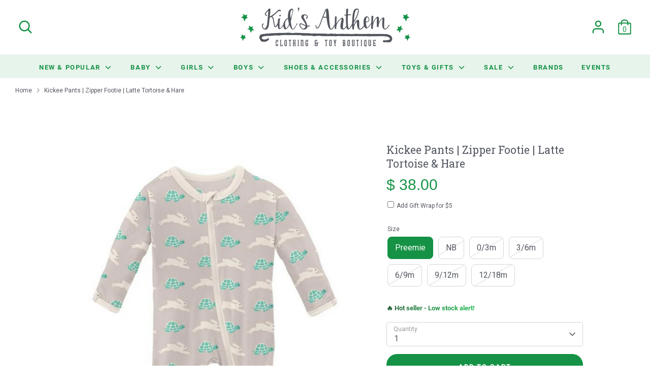

--- FILE ---
content_type: text/html; charset=utf-8
request_url: https://kidsanthem.com/products/kickee-pants-zipper-footie-latte-tortoise-hare
body_size: 51123
content:
<!doctype html>
<html class="no-js supports-no-cookies" lang="en">
<head>
<!-- Google tag (gtag.js) -->
<script async src="https://www.googletagmanager.com/gtag/js?id=AW-16566302755"></script>
<script>
  window.dataLayer = window.dataLayer || [];
  function gtag(){dataLayer.push(arguments);}
  gtag('js', new Date());

  gtag('config', 'AW-16566302755');
</script>

  <!-- Boost 3.1.2 -->
  <meta charset="utf-8" />
<meta name="viewport" content="width=device-width,initial-scale=1.0" />
<meta http-equiv="X-UA-Compatible" content="IE=edge">

<link rel="preconnect" href="https://cdn.shopify.com" crossorigin>
<link rel="preconnect" href="https://fonts.shopify.com" crossorigin>
<link rel="preconnect" href="https://monorail-edge.shopifysvc.com"><link rel="preload" as="font" href="//kidsanthem.com/cdn/fonts/roboto/roboto_n4.2019d890f07b1852f56ce63ba45b2db45d852cba.woff2" type="font/woff2" crossorigin><link rel="preload" as="font" href="//kidsanthem.com/cdn/fonts/roboto/roboto_n7.f38007a10afbbde8976c4056bfe890710d51dec2.woff2" type="font/woff2" crossorigin><link rel="preload" as="font" href="//kidsanthem.com/cdn/fonts/roboto/roboto_i4.57ce898ccda22ee84f49e6b57ae302250655e2d4.woff2" type="font/woff2" crossorigin><link rel="preload" as="font" href="//kidsanthem.com/cdn/fonts/roboto/roboto_i7.7ccaf9410746f2c53340607c42c43f90a9005937.woff2" type="font/woff2" crossorigin><link rel="preload" as="font" href="//kidsanthem.com/cdn/fonts/roboto/roboto_n7.f38007a10afbbde8976c4056bfe890710d51dec2.woff2" type="font/woff2" crossorigin><link rel="preload" as="font" href="//kidsanthem.com/cdn/fonts/roboto_slab/robotoslab_n4.d3a9266696fe77645ad2b6579a2b30c11742dc68.woff2" type="font/woff2" crossorigin><link rel="preload" as="font" href="//kidsanthem.com/cdn/fonts/roboto_slab/robotoslab_n4.d3a9266696fe77645ad2b6579a2b30c11742dc68.woff2" type="font/woff2" crossorigin><link rel="preload" href="//kidsanthem.com/cdn/shop/t/10/assets/vendor.min.js?v=67207134794593361361681913430" as="script">
<link rel="preload" href="//kidsanthem.com/cdn/shop/t/10/assets/theme.js?v=28140288851018465381681913430" as="script"><link rel="canonical" href="https://kidsanthem.com/products/kickee-pants-zipper-footie-latte-tortoise-hare" /><meta name="description" content="Kickee Pants Footie PJs - The Softest Footed Pajamas for Babies and Toddlers These cutesy footie pajamas for babies come with a zipper to keep tiny toes snug and secure. The feet and flip paws are lined with a cuddly fleece and the bottom is embroidered with anti-slip polka-dots, so your toddler can outpace you all day">

  <meta name="facebook-domain-verification" content="x0c1sogitjl9b5uyzdd5xvko7gvi4l" />

  
  <title>
    Kickee Pants | Zipper Footie | Latte Tortoise &amp; Hare
    
    
    
      &ndash; Kid&#39;s Anthem
    
  </title>

  <meta property="og:site_name" content="Kid&#39;s Anthem">
<meta property="og:url" content="https://kidsanthem.com/products/kickee-pants-zipper-footie-latte-tortoise-hare">
<meta property="og:title" content="Kickee Pants | Zipper Footie | Latte Tortoise &amp; Hare">
<meta property="og:type" content="product">
<meta property="og:description" content="Kickee Pants Footie PJs - The Softest Footed Pajamas for Babies and Toddlers These cutesy footie pajamas for babies come with a zipper to keep tiny toes snug and secure. The feet and flip paws are lined with a cuddly fleece and the bottom is embroidered with anti-slip polka-dots, so your toddler can outpace you all day"><meta property="og:image" content="http://kidsanthem.com/cdn/shop/files/ScreenShot2024-01-10at10.36.38AM_1200x1200.png?v=1704904704">
  <meta property="og:image:secure_url" content="https://kidsanthem.com/cdn/shop/files/ScreenShot2024-01-10at10.36.38AM_1200x1200.png?v=1704904704">
  <meta property="og:image:width" content="1038">
  <meta property="og:image:height" content="1367"><meta property="og:price:amount" content="38.00">
  <meta property="og:price:currency" content="USD"><meta name="twitter:card" content="summary_large_image">
<meta name="twitter:title" content="Kickee Pants | Zipper Footie | Latte Tortoise &amp; Hare">
<meta name="twitter:description" content="Kickee Pants Footie PJs - The Softest Footed Pajamas for Babies and Toddlers These cutesy footie pajamas for babies come with a zipper to keep tiny toes snug and secure. The feet and flip paws are lined with a cuddly fleece and the bottom is embroidered with anti-slip polka-dots, so your toddler can outpace you all day">


  <link href="//kidsanthem.com/cdn/shop/t/10/assets/styles.css?v=126984781258278340771764725519" rel="stylesheet" type="text/css" media="all" />

  <script>
    document.documentElement.className = document.documentElement.className.replace('no-js', 'js');
    window.theme = window.theme || {};
    window.slate = window.slate || {};
    theme.moneyFormatWithCodeForProductsPreference = "$ {{amount}}";
    theme.moneyFormatWithCodeForCartPreference = "$ {{amount}}";
    theme.moneyFormat = "$ {{amount}}";
    theme.strings = {
      addToCart: "Add to Cart",
      unavailable: "Unavailable",
      addressError: "Error looking up that address",
      addressNoResults: "No results for that address",
      addressQueryLimit: "You have exceeded the Google API usage limit. Consider upgrading to a \u003ca href=\"https:\/\/developers.google.com\/maps\/premium\/usage-limits\"\u003ePremium Plan\u003c\/a\u003e.",
      authError: "There was a problem authenticating your Google Maps API Key.",
      addingToCart: "Adding",
      addedToCart: "Added",
      addedToCartPopupTitle: "Added:",
      addedToCartPopupItems: "Items",
      addedToCartPopupSubtotal: "Subtotal",
      addedToCartPopupGoToCart: "Checkout",
      cartTermsNotChecked: "You must agree to the terms and conditions before continuing.",
      searchLoading: "Loading",
      searchMoreResults: "See all results",
      searchNoResults: "No results",
      priceFrom: "From",
      quantityTooHigh: "You can only have [[ quantity ]] in your cart",
      onSale: "On Sale",
      soldOut: "Sold Out",
      in_stock: "In stock",
      low_stock: "Low stock",
      only_x_left: "[[ quantity ]] in stock",
      single_unit_available: "1 available",
      x_units_available: "[[ quantity ]] in stock, ready to ship",
      unitPriceSeparator: " \/ ",
      close: "Close",
      cart_shipping_calculator_hide_calculator: "Hide shipping calculator",
      cart_shipping_calculator_title: "Get shipping estimates",
      cart_general_hide_note: "Hide instructions for seller",
      cart_general_show_note: "Add instructions for seller",
      previous: "Previous",
      next: "Next"
    };
    theme.routes = {
      account_login_url: '/account/login',
      account_register_url: '/account/register',
      account_addresses_url: '/account/addresses',
      search_url: '/search',
      cart_url: '/cart',
      cart_add_url: '/cart/add',
      cart_change_url: '/cart/change',
      product_recommendations_url: '/recommendations/products'
    };
    theme.settings = {
      dynamicQtyOpts: false,
      saleLabelEnabled: true,
      soldLabelEnabled: true
    };
  </script><script>window.performance && window.performance.mark && window.performance.mark('shopify.content_for_header.start');</script><meta name="facebook-domain-verification" content="m5lhsxy8bam7k7r5x1e4k84oixhd2i">
<meta name="google-site-verification" content="4X__c526sd9NE6QxfwxijuUUwSt2XI12A5Rfp_zKiDs">
<meta id="shopify-digital-wallet" name="shopify-digital-wallet" content="/7979441/digital_wallets/dialog">
<meta name="shopify-checkout-api-token" content="1f2e880872c67110fd5ce450e420b2af">
<meta id="in-context-paypal-metadata" data-shop-id="7979441" data-venmo-supported="false" data-environment="production" data-locale="en_US" data-paypal-v4="true" data-currency="USD">
<link rel="alternate" type="application/json+oembed" href="https://kidsanthem.com/products/kickee-pants-zipper-footie-latte-tortoise-hare.oembed">
<script async="async" src="/checkouts/internal/preloads.js?locale=en-US"></script>
<link rel="preconnect" href="https://shop.app" crossorigin="anonymous">
<script async="async" src="https://shop.app/checkouts/internal/preloads.js?locale=en-US&shop_id=7979441" crossorigin="anonymous"></script>
<script id="apple-pay-shop-capabilities" type="application/json">{"shopId":7979441,"countryCode":"US","currencyCode":"USD","merchantCapabilities":["supports3DS"],"merchantId":"gid:\/\/shopify\/Shop\/7979441","merchantName":"Kid's Anthem","requiredBillingContactFields":["postalAddress","email"],"requiredShippingContactFields":["postalAddress","email"],"shippingType":"shipping","supportedNetworks":["visa","masterCard","amex","discover","elo","jcb"],"total":{"type":"pending","label":"Kid's Anthem","amount":"1.00"},"shopifyPaymentsEnabled":true,"supportsSubscriptions":true}</script>
<script id="shopify-features" type="application/json">{"accessToken":"1f2e880872c67110fd5ce450e420b2af","betas":["rich-media-storefront-analytics"],"domain":"kidsanthem.com","predictiveSearch":true,"shopId":7979441,"locale":"en"}</script>
<script>var Shopify = Shopify || {};
Shopify.shop = "kids-anthem.myshopify.com";
Shopify.locale = "en";
Shopify.currency = {"active":"USD","rate":"1.0"};
Shopify.country = "US";
Shopify.theme = {"name":"Copy of Boost (ELEVATE - BB FORM)","id":123892301894,"schema_name":"Boost","schema_version":"3.1.2","theme_store_id":863,"role":"main"};
Shopify.theme.handle = "null";
Shopify.theme.style = {"id":null,"handle":null};
Shopify.cdnHost = "kidsanthem.com/cdn";
Shopify.routes = Shopify.routes || {};
Shopify.routes.root = "/";</script>
<script type="module">!function(o){(o.Shopify=o.Shopify||{}).modules=!0}(window);</script>
<script>!function(o){function n(){var o=[];function n(){o.push(Array.prototype.slice.apply(arguments))}return n.q=o,n}var t=o.Shopify=o.Shopify||{};t.loadFeatures=n(),t.autoloadFeatures=n()}(window);</script>
<script>
  window.ShopifyPay = window.ShopifyPay || {};
  window.ShopifyPay.apiHost = "shop.app\/pay";
  window.ShopifyPay.redirectState = null;
</script>
<script id="shop-js-analytics" type="application/json">{"pageType":"product"}</script>
<script defer="defer" async type="module" src="//kidsanthem.com/cdn/shopifycloud/shop-js/modules/v2/client.init-shop-cart-sync_BT-GjEfc.en.esm.js"></script>
<script defer="defer" async type="module" src="//kidsanthem.com/cdn/shopifycloud/shop-js/modules/v2/chunk.common_D58fp_Oc.esm.js"></script>
<script defer="defer" async type="module" src="//kidsanthem.com/cdn/shopifycloud/shop-js/modules/v2/chunk.modal_xMitdFEc.esm.js"></script>
<script type="module">
  await import("//kidsanthem.com/cdn/shopifycloud/shop-js/modules/v2/client.init-shop-cart-sync_BT-GjEfc.en.esm.js");
await import("//kidsanthem.com/cdn/shopifycloud/shop-js/modules/v2/chunk.common_D58fp_Oc.esm.js");
await import("//kidsanthem.com/cdn/shopifycloud/shop-js/modules/v2/chunk.modal_xMitdFEc.esm.js");

  window.Shopify.SignInWithShop?.initShopCartSync?.({"fedCMEnabled":true,"windoidEnabled":true});

</script>
<script>
  window.Shopify = window.Shopify || {};
  if (!window.Shopify.featureAssets) window.Shopify.featureAssets = {};
  window.Shopify.featureAssets['shop-js'] = {"shop-cart-sync":["modules/v2/client.shop-cart-sync_DZOKe7Ll.en.esm.js","modules/v2/chunk.common_D58fp_Oc.esm.js","modules/v2/chunk.modal_xMitdFEc.esm.js"],"init-fed-cm":["modules/v2/client.init-fed-cm_B6oLuCjv.en.esm.js","modules/v2/chunk.common_D58fp_Oc.esm.js","modules/v2/chunk.modal_xMitdFEc.esm.js"],"shop-cash-offers":["modules/v2/client.shop-cash-offers_D2sdYoxE.en.esm.js","modules/v2/chunk.common_D58fp_Oc.esm.js","modules/v2/chunk.modal_xMitdFEc.esm.js"],"shop-login-button":["modules/v2/client.shop-login-button_QeVjl5Y3.en.esm.js","modules/v2/chunk.common_D58fp_Oc.esm.js","modules/v2/chunk.modal_xMitdFEc.esm.js"],"pay-button":["modules/v2/client.pay-button_DXTOsIq6.en.esm.js","modules/v2/chunk.common_D58fp_Oc.esm.js","modules/v2/chunk.modal_xMitdFEc.esm.js"],"shop-button":["modules/v2/client.shop-button_DQZHx9pm.en.esm.js","modules/v2/chunk.common_D58fp_Oc.esm.js","modules/v2/chunk.modal_xMitdFEc.esm.js"],"avatar":["modules/v2/client.avatar_BTnouDA3.en.esm.js"],"init-windoid":["modules/v2/client.init-windoid_CR1B-cfM.en.esm.js","modules/v2/chunk.common_D58fp_Oc.esm.js","modules/v2/chunk.modal_xMitdFEc.esm.js"],"init-shop-for-new-customer-accounts":["modules/v2/client.init-shop-for-new-customer-accounts_C_vY_xzh.en.esm.js","modules/v2/client.shop-login-button_QeVjl5Y3.en.esm.js","modules/v2/chunk.common_D58fp_Oc.esm.js","modules/v2/chunk.modal_xMitdFEc.esm.js"],"init-shop-email-lookup-coordinator":["modules/v2/client.init-shop-email-lookup-coordinator_BI7n9ZSv.en.esm.js","modules/v2/chunk.common_D58fp_Oc.esm.js","modules/v2/chunk.modal_xMitdFEc.esm.js"],"init-shop-cart-sync":["modules/v2/client.init-shop-cart-sync_BT-GjEfc.en.esm.js","modules/v2/chunk.common_D58fp_Oc.esm.js","modules/v2/chunk.modal_xMitdFEc.esm.js"],"shop-toast-manager":["modules/v2/client.shop-toast-manager_DiYdP3xc.en.esm.js","modules/v2/chunk.common_D58fp_Oc.esm.js","modules/v2/chunk.modal_xMitdFEc.esm.js"],"init-customer-accounts":["modules/v2/client.init-customer-accounts_D9ZNqS-Q.en.esm.js","modules/v2/client.shop-login-button_QeVjl5Y3.en.esm.js","modules/v2/chunk.common_D58fp_Oc.esm.js","modules/v2/chunk.modal_xMitdFEc.esm.js"],"init-customer-accounts-sign-up":["modules/v2/client.init-customer-accounts-sign-up_iGw4briv.en.esm.js","modules/v2/client.shop-login-button_QeVjl5Y3.en.esm.js","modules/v2/chunk.common_D58fp_Oc.esm.js","modules/v2/chunk.modal_xMitdFEc.esm.js"],"shop-follow-button":["modules/v2/client.shop-follow-button_CqMgW2wH.en.esm.js","modules/v2/chunk.common_D58fp_Oc.esm.js","modules/v2/chunk.modal_xMitdFEc.esm.js"],"checkout-modal":["modules/v2/client.checkout-modal_xHeaAweL.en.esm.js","modules/v2/chunk.common_D58fp_Oc.esm.js","modules/v2/chunk.modal_xMitdFEc.esm.js"],"shop-login":["modules/v2/client.shop-login_D91U-Q7h.en.esm.js","modules/v2/chunk.common_D58fp_Oc.esm.js","modules/v2/chunk.modal_xMitdFEc.esm.js"],"lead-capture":["modules/v2/client.lead-capture_BJmE1dJe.en.esm.js","modules/v2/chunk.common_D58fp_Oc.esm.js","modules/v2/chunk.modal_xMitdFEc.esm.js"],"payment-terms":["modules/v2/client.payment-terms_Ci9AEqFq.en.esm.js","modules/v2/chunk.common_D58fp_Oc.esm.js","modules/v2/chunk.modal_xMitdFEc.esm.js"]};
</script>
<script>(function() {
  var isLoaded = false;
  function asyncLoad() {
    if (isLoaded) return;
    isLoaded = true;
    var urls = ["\/\/shopify.privy.com\/widget.js?shop=kids-anthem.myshopify.com","https:\/\/chimpstatic.com\/mcjs-connected\/js\/users\/ce8e8a3b980d73353680125ee\/5fd7adf769028603f824018b2.js?shop=kids-anthem.myshopify.com","https:\/\/chimpstatic.com\/mcjs-connected\/js\/users\/ce8e8a3b980d73353680125ee\/2f7114607a490d53a21efa05e.js?shop=kids-anthem.myshopify.com","\/\/d1liekpayvooaz.cloudfront.net\/apps\/customizery\/customizery.js?shop=kids-anthem.myshopify.com","https:\/\/static.klaviyo.com\/onsite\/js\/klaviyo.js?company_id=RbKayy\u0026shop=kids-anthem.myshopify.com","https:\/\/cdn.nfcube.com\/instafeed-f1e8ee6533a8f4cec6f7fd9b47527c10.js?shop=kids-anthem.myshopify.com"];
    for (var i = 0; i < urls.length; i++) {
      var s = document.createElement('script');
      s.type = 'text/javascript';
      s.async = true;
      s.src = urls[i];
      var x = document.getElementsByTagName('script')[0];
      x.parentNode.insertBefore(s, x);
    }
  };
  if(window.attachEvent) {
    window.attachEvent('onload', asyncLoad);
  } else {
    window.addEventListener('load', asyncLoad, false);
  }
})();</script>
<script id="__st">var __st={"a":7979441,"offset":-21600,"reqid":"52f68be5-4637-48eb-b039-59104b078761-1769354023","pageurl":"kidsanthem.com\/products\/kickee-pants-zipper-footie-latte-tortoise-hare","u":"92ac030517d3","p":"product","rtyp":"product","rid":7269703909446};</script>
<script>window.ShopifyPaypalV4VisibilityTracking = true;</script>
<script id="captcha-bootstrap">!function(){'use strict';const t='contact',e='account',n='new_comment',o=[[t,t],['blogs',n],['comments',n],[t,'customer']],c=[[e,'customer_login'],[e,'guest_login'],[e,'recover_customer_password'],[e,'create_customer']],r=t=>t.map((([t,e])=>`form[action*='/${t}']:not([data-nocaptcha='true']) input[name='form_type'][value='${e}']`)).join(','),a=t=>()=>t?[...document.querySelectorAll(t)].map((t=>t.form)):[];function s(){const t=[...o],e=r(t);return a(e)}const i='password',u='form_key',d=['recaptcha-v3-token','g-recaptcha-response','h-captcha-response',i],f=()=>{try{return window.sessionStorage}catch{return}},m='__shopify_v',_=t=>t.elements[u];function p(t,e,n=!1){try{const o=window.sessionStorage,c=JSON.parse(o.getItem(e)),{data:r}=function(t){const{data:e,action:n}=t;return t[m]||n?{data:e,action:n}:{data:t,action:n}}(c);for(const[e,n]of Object.entries(r))t.elements[e]&&(t.elements[e].value=n);n&&o.removeItem(e)}catch(o){console.error('form repopulation failed',{error:o})}}const l='form_type',E='cptcha';function T(t){t.dataset[E]=!0}const w=window,h=w.document,L='Shopify',v='ce_forms',y='captcha';let A=!1;((t,e)=>{const n=(g='f06e6c50-85a8-45c8-87d0-21a2b65856fe',I='https://cdn.shopify.com/shopifycloud/storefront-forms-hcaptcha/ce_storefront_forms_captcha_hcaptcha.v1.5.2.iife.js',D={infoText:'Protected by hCaptcha',privacyText:'Privacy',termsText:'Terms'},(t,e,n)=>{const o=w[L][v],c=o.bindForm;if(c)return c(t,g,e,D).then(n);var r;o.q.push([[t,g,e,D],n]),r=I,A||(h.body.append(Object.assign(h.createElement('script'),{id:'captcha-provider',async:!0,src:r})),A=!0)});var g,I,D;w[L]=w[L]||{},w[L][v]=w[L][v]||{},w[L][v].q=[],w[L][y]=w[L][y]||{},w[L][y].protect=function(t,e){n(t,void 0,e),T(t)},Object.freeze(w[L][y]),function(t,e,n,w,h,L){const[v,y,A,g]=function(t,e,n){const i=e?o:[],u=t?c:[],d=[...i,...u],f=r(d),m=r(i),_=r(d.filter((([t,e])=>n.includes(e))));return[a(f),a(m),a(_),s()]}(w,h,L),I=t=>{const e=t.target;return e instanceof HTMLFormElement?e:e&&e.form},D=t=>v().includes(t);t.addEventListener('submit',(t=>{const e=I(t);if(!e)return;const n=D(e)&&!e.dataset.hcaptchaBound&&!e.dataset.recaptchaBound,o=_(e),c=g().includes(e)&&(!o||!o.value);(n||c)&&t.preventDefault(),c&&!n&&(function(t){try{if(!f())return;!function(t){const e=f();if(!e)return;const n=_(t);if(!n)return;const o=n.value;o&&e.removeItem(o)}(t);const e=Array.from(Array(32),(()=>Math.random().toString(36)[2])).join('');!function(t,e){_(t)||t.append(Object.assign(document.createElement('input'),{type:'hidden',name:u})),t.elements[u].value=e}(t,e),function(t,e){const n=f();if(!n)return;const o=[...t.querySelectorAll(`input[type='${i}']`)].map((({name:t})=>t)),c=[...d,...o],r={};for(const[a,s]of new FormData(t).entries())c.includes(a)||(r[a]=s);n.setItem(e,JSON.stringify({[m]:1,action:t.action,data:r}))}(t,e)}catch(e){console.error('failed to persist form',e)}}(e),e.submit())}));const S=(t,e)=>{t&&!t.dataset[E]&&(n(t,e.some((e=>e===t))),T(t))};for(const o of['focusin','change'])t.addEventListener(o,(t=>{const e=I(t);D(e)&&S(e,y())}));const B=e.get('form_key'),M=e.get(l),P=B&&M;t.addEventListener('DOMContentLoaded',(()=>{const t=y();if(P)for(const e of t)e.elements[l].value===M&&p(e,B);[...new Set([...A(),...v().filter((t=>'true'===t.dataset.shopifyCaptcha))])].forEach((e=>S(e,t)))}))}(h,new URLSearchParams(w.location.search),n,t,e,['guest_login'])})(!0,!0)}();</script>
<script integrity="sha256-4kQ18oKyAcykRKYeNunJcIwy7WH5gtpwJnB7kiuLZ1E=" data-source-attribution="shopify.loadfeatures" defer="defer" src="//kidsanthem.com/cdn/shopifycloud/storefront/assets/storefront/load_feature-a0a9edcb.js" crossorigin="anonymous"></script>
<script crossorigin="anonymous" defer="defer" src="//kidsanthem.com/cdn/shopifycloud/storefront/assets/shopify_pay/storefront-65b4c6d7.js?v=20250812"></script>
<script data-source-attribution="shopify.dynamic_checkout.dynamic.init">var Shopify=Shopify||{};Shopify.PaymentButton=Shopify.PaymentButton||{isStorefrontPortableWallets:!0,init:function(){window.Shopify.PaymentButton.init=function(){};var t=document.createElement("script");t.src="https://kidsanthem.com/cdn/shopifycloud/portable-wallets/latest/portable-wallets.en.js",t.type="module",document.head.appendChild(t)}};
</script>
<script data-source-attribution="shopify.dynamic_checkout.buyer_consent">
  function portableWalletsHideBuyerConsent(e){var t=document.getElementById("shopify-buyer-consent"),n=document.getElementById("shopify-subscription-policy-button");t&&n&&(t.classList.add("hidden"),t.setAttribute("aria-hidden","true"),n.removeEventListener("click",e))}function portableWalletsShowBuyerConsent(e){var t=document.getElementById("shopify-buyer-consent"),n=document.getElementById("shopify-subscription-policy-button");t&&n&&(t.classList.remove("hidden"),t.removeAttribute("aria-hidden"),n.addEventListener("click",e))}window.Shopify?.PaymentButton&&(window.Shopify.PaymentButton.hideBuyerConsent=portableWalletsHideBuyerConsent,window.Shopify.PaymentButton.showBuyerConsent=portableWalletsShowBuyerConsent);
</script>
<script data-source-attribution="shopify.dynamic_checkout.cart.bootstrap">document.addEventListener("DOMContentLoaded",(function(){function t(){return document.querySelector("shopify-accelerated-checkout-cart, shopify-accelerated-checkout")}if(t())Shopify.PaymentButton.init();else{new MutationObserver((function(e,n){t()&&(Shopify.PaymentButton.init(),n.disconnect())})).observe(document.body,{childList:!0,subtree:!0})}}));
</script>
<link id="shopify-accelerated-checkout-styles" rel="stylesheet" media="screen" href="https://kidsanthem.com/cdn/shopifycloud/portable-wallets/latest/accelerated-checkout-backwards-compat.css" crossorigin="anonymous">
<style id="shopify-accelerated-checkout-cart">
        #shopify-buyer-consent {
  margin-top: 1em;
  display: inline-block;
  width: 100%;
}

#shopify-buyer-consent.hidden {
  display: none;
}

#shopify-subscription-policy-button {
  background: none;
  border: none;
  padding: 0;
  text-decoration: underline;
  font-size: inherit;
  cursor: pointer;
}

#shopify-subscription-policy-button::before {
  box-shadow: none;
}

      </style>
<script id="sections-script" data-sections="product-recommendations" defer="defer" src="//kidsanthem.com/cdn/shop/t/10/compiled_assets/scripts.js?v=4547"></script>
<script>window.performance && window.performance.mark && window.performance.mark('shopify.content_for_header.end');</script>
  
<!-- Start of Judge.me Core -->
<link rel="dns-prefetch" href="https://cdn.judge.me/">
<script data-cfasync='false' class='jdgm-settings-script'>window.jdgmSettings={"pagination":5,"disable_web_reviews":false,"badge_no_review_text":"No reviews","badge_n_reviews_text":"{{ n }} review/reviews","badge_star_color":"#f8c104","hide_badge_preview_if_no_reviews":true,"badge_hide_text":false,"enforce_center_preview_badge":false,"widget_title":"Customer Reviews","widget_open_form_text":"Write a review","widget_close_form_text":"Cancel review","widget_refresh_page_text":"Refresh page","widget_summary_text":"Based on {{ number_of_reviews }} review/reviews","widget_no_review_text":"Be the first to write a review","widget_name_field_text":"Display name","widget_verified_name_field_text":"Verified Name (public)","widget_name_placeholder_text":"Display name","widget_required_field_error_text":"This field is required.","widget_email_field_text":"Email address","widget_verified_email_field_text":"Verified Email (private, can not be edited)","widget_email_placeholder_text":"Your email address","widget_email_field_error_text":"Please enter a valid email address.","widget_rating_field_text":"Rating","widget_review_title_field_text":"Review Title","widget_review_title_placeholder_text":"Give your review a title","widget_review_body_field_text":"Review content","widget_review_body_placeholder_text":"Start writing here...","widget_pictures_field_text":"Picture/Video (optional)","widget_submit_review_text":"Submit Review","widget_submit_verified_review_text":"Submit Verified Review","widget_submit_success_msg_with_auto_publish":"Thank you! Please refresh the page in a few moments to see your review. You can remove or edit your review by logging into \u003ca href='https://judge.me/login' target='_blank' rel='nofollow noopener'\u003eJudge.me\u003c/a\u003e","widget_submit_success_msg_no_auto_publish":"Thank you! Your review will be published as soon as it is approved by the shop admin. You can remove or edit your review by logging into \u003ca href='https://judge.me/login' target='_blank' rel='nofollow noopener'\u003eJudge.me\u003c/a\u003e","widget_show_default_reviews_out_of_total_text":"Showing {{ n_reviews_shown }} out of {{ n_reviews }} reviews.","widget_show_all_link_text":"Show all","widget_show_less_link_text":"Show less","widget_author_said_text":"{{ reviewer_name }} said:","widget_days_text":"{{ n }} days ago","widget_weeks_text":"{{ n }} week/weeks ago","widget_months_text":"{{ n }} month/months ago","widget_years_text":"{{ n }} year/years ago","widget_yesterday_text":"Yesterday","widget_today_text":"Today","widget_replied_text":"\u003e\u003e {{ shop_name }} replied:","widget_read_more_text":"Read more","widget_reviewer_name_as_initial":"","widget_rating_filter_color":"#fbcd0a","widget_rating_filter_see_all_text":"See all reviews","widget_sorting_most_recent_text":"Most Recent","widget_sorting_highest_rating_text":"Highest Rating","widget_sorting_lowest_rating_text":"Lowest Rating","widget_sorting_with_pictures_text":"Only Pictures","widget_sorting_most_helpful_text":"Most Helpful","widget_open_question_form_text":"Ask a question","widget_reviews_subtab_text":"Reviews","widget_questions_subtab_text":"Questions","widget_question_label_text":"Question","widget_answer_label_text":"Answer","widget_question_placeholder_text":"Write your question here","widget_submit_question_text":"Submit Question","widget_question_submit_success_text":"Thank you for your question! We will notify you once it gets answered.","widget_star_color":"#f8c104","verified_badge_text":"Verified","verified_badge_bg_color":"","verified_badge_text_color":"","verified_badge_placement":"left-of-reviewer-name","widget_review_max_height":"","widget_hide_border":false,"widget_social_share":false,"widget_thumb":false,"widget_review_location_show":false,"widget_location_format":"","all_reviews_include_out_of_store_products":true,"all_reviews_out_of_store_text":"(out of store)","all_reviews_pagination":100,"all_reviews_product_name_prefix_text":"about","enable_review_pictures":true,"enable_question_anwser":false,"widget_theme":"default","review_date_format":"mm/dd/yyyy","default_sort_method":"most-recent","widget_product_reviews_subtab_text":"Product Reviews","widget_shop_reviews_subtab_text":"Shop Reviews","widget_other_products_reviews_text":"Reviews for other products","widget_store_reviews_subtab_text":"Store reviews","widget_no_store_reviews_text":"This store hasn't received any reviews yet","widget_web_restriction_product_reviews_text":"This product hasn't received any reviews yet","widget_no_items_text":"No items found","widget_show_more_text":"Show more","widget_write_a_store_review_text":"Write a Store Review","widget_other_languages_heading":"Reviews in Other Languages","widget_translate_review_text":"Translate review to {{ language }}","widget_translating_review_text":"Translating...","widget_show_original_translation_text":"Show original ({{ language }})","widget_translate_review_failed_text":"Review couldn't be translated.","widget_translate_review_retry_text":"Retry","widget_translate_review_try_again_later_text":"Try again later","show_product_url_for_grouped_product":false,"widget_sorting_pictures_first_text":"Pictures First","show_pictures_on_all_rev_page_mobile":false,"show_pictures_on_all_rev_page_desktop":false,"floating_tab_hide_mobile_install_preference":false,"floating_tab_button_name":"★ Reviews","floating_tab_title":"Let customers speak for us","floating_tab_button_color":"","floating_tab_button_background_color":"","floating_tab_url":"","floating_tab_url_enabled":false,"floating_tab_tab_style":"text","all_reviews_text_badge_text":"Customers rate us {{ shop.metafields.judgeme.all_reviews_rating | round: 1 }}/5 based on {{ shop.metafields.judgeme.all_reviews_count }} reviews.","all_reviews_text_badge_text_branded_style":"{{ shop.metafields.judgeme.all_reviews_rating | round: 1 }} out of 5 stars based on {{ shop.metafields.judgeme.all_reviews_count }} reviews","is_all_reviews_text_badge_a_link":false,"show_stars_for_all_reviews_text_badge":false,"all_reviews_text_badge_url":"","all_reviews_text_style":"text","all_reviews_text_color_style":"judgeme_brand_color","all_reviews_text_color":"#108474","all_reviews_text_show_jm_brand":true,"featured_carousel_show_header":true,"featured_carousel_title":"Let customers speak for us","testimonials_carousel_title":"Customers are saying","videos_carousel_title":"Real customer stories","cards_carousel_title":"Customers are saying","featured_carousel_count_text":"from {{ n }} reviews","featured_carousel_add_link_to_all_reviews_page":false,"featured_carousel_url":"","featured_carousel_show_images":true,"featured_carousel_autoslide_interval":5,"featured_carousel_arrows_on_the_sides":false,"featured_carousel_height":250,"featured_carousel_width":80,"featured_carousel_image_size":0,"featured_carousel_image_height":250,"featured_carousel_arrow_color":"#eeeeee","verified_count_badge_style":"vintage","verified_count_badge_orientation":"horizontal","verified_count_badge_color_style":"judgeme_brand_color","verified_count_badge_color":"#108474","is_verified_count_badge_a_link":false,"verified_count_badge_url":"","verified_count_badge_show_jm_brand":true,"widget_rating_preset_default":5,"widget_first_sub_tab":"product-reviews","widget_show_histogram":true,"widget_histogram_use_custom_color":false,"widget_pagination_use_custom_color":false,"widget_star_use_custom_color":true,"widget_verified_badge_use_custom_color":false,"widget_write_review_use_custom_color":false,"picture_reminder_submit_button":"Upload Pictures","enable_review_videos":false,"mute_video_by_default":false,"widget_sorting_videos_first_text":"Videos First","widget_review_pending_text":"Pending","featured_carousel_items_for_large_screen":3,"social_share_options_order":"Facebook,Twitter","remove_microdata_snippet":true,"disable_json_ld":false,"enable_json_ld_products":false,"preview_badge_show_question_text":false,"preview_badge_no_question_text":"No questions","preview_badge_n_question_text":"{{ number_of_questions }} question/questions","qa_badge_show_icon":false,"qa_badge_position":"same-row","remove_judgeme_branding":false,"widget_add_search_bar":false,"widget_search_bar_placeholder":"Search","widget_sorting_verified_only_text":"Verified only","featured_carousel_theme":"default","featured_carousel_show_rating":true,"featured_carousel_show_title":true,"featured_carousel_show_body":true,"featured_carousel_show_date":false,"featured_carousel_show_reviewer":true,"featured_carousel_show_product":false,"featured_carousel_header_background_color":"#108474","featured_carousel_header_text_color":"#ffffff","featured_carousel_name_product_separator":"reviewed","featured_carousel_full_star_background":"#108474","featured_carousel_empty_star_background":"#dadada","featured_carousel_vertical_theme_background":"#f9fafb","featured_carousel_verified_badge_enable":false,"featured_carousel_verified_badge_color":"#108474","featured_carousel_border_style":"round","featured_carousel_review_line_length_limit":3,"featured_carousel_more_reviews_button_text":"Read more reviews","featured_carousel_view_product_button_text":"View product","all_reviews_page_load_reviews_on":"scroll","all_reviews_page_load_more_text":"Load More Reviews","disable_fb_tab_reviews":false,"enable_ajax_cdn_cache":false,"widget_public_name_text":"displayed publicly like","default_reviewer_name":"John Smith","default_reviewer_name_has_non_latin":true,"widget_reviewer_anonymous":"Anonymous","medals_widget_title":"Judge.me Review Medals","medals_widget_background_color":"#f9fafb","medals_widget_position":"footer_all_pages","medals_widget_border_color":"#f9fafb","medals_widget_verified_text_position":"left","medals_widget_use_monochromatic_version":false,"medals_widget_elements_color":"#108474","show_reviewer_avatar":true,"widget_invalid_yt_video_url_error_text":"Not a YouTube video URL","widget_max_length_field_error_text":"Please enter no more than {0} characters.","widget_show_country_flag":false,"widget_show_collected_via_shop_app":true,"widget_verified_by_shop_badge_style":"light","widget_verified_by_shop_text":"Verified by Shop","widget_show_photo_gallery":false,"widget_load_with_code_splitting":true,"widget_ugc_install_preference":false,"widget_ugc_title":"Made by us, Shared by you","widget_ugc_subtitle":"Tag us to see your picture featured in our page","widget_ugc_arrows_color":"#ffffff","widget_ugc_primary_button_text":"Buy Now","widget_ugc_primary_button_background_color":"#108474","widget_ugc_primary_button_text_color":"#ffffff","widget_ugc_primary_button_border_width":"0","widget_ugc_primary_button_border_style":"none","widget_ugc_primary_button_border_color":"#108474","widget_ugc_primary_button_border_radius":"25","widget_ugc_secondary_button_text":"Load More","widget_ugc_secondary_button_background_color":"#ffffff","widget_ugc_secondary_button_text_color":"#108474","widget_ugc_secondary_button_border_width":"2","widget_ugc_secondary_button_border_style":"solid","widget_ugc_secondary_button_border_color":"#108474","widget_ugc_secondary_button_border_radius":"25","widget_ugc_reviews_button_text":"View Reviews","widget_ugc_reviews_button_background_color":"#ffffff","widget_ugc_reviews_button_text_color":"#108474","widget_ugc_reviews_button_border_width":"2","widget_ugc_reviews_button_border_style":"solid","widget_ugc_reviews_button_border_color":"#108474","widget_ugc_reviews_button_border_radius":"25","widget_ugc_reviews_button_link_to":"judgeme-reviews-page","widget_ugc_show_post_date":true,"widget_ugc_max_width":"800","widget_rating_metafield_value_type":true,"widget_primary_color":"#159245","widget_enable_secondary_color":false,"widget_secondary_color":"#edf5f5","widget_summary_average_rating_text":"{{ average_rating }} out of 5","widget_media_grid_title":"Customer photos \u0026 videos","widget_media_grid_see_more_text":"See more","widget_round_style":false,"widget_show_product_medals":true,"widget_verified_by_judgeme_text":"Verified by Judge.me","widget_show_store_medals":true,"widget_verified_by_judgeme_text_in_store_medals":"Verified by Judge.me","widget_media_field_exceed_quantity_message":"Sorry, we can only accept {{ max_media }} for one review.","widget_media_field_exceed_limit_message":"{{ file_name }} is too large, please select a {{ media_type }} less than {{ size_limit }}MB.","widget_review_submitted_text":"Review Submitted!","widget_question_submitted_text":"Question Submitted!","widget_close_form_text_question":"Cancel","widget_write_your_answer_here_text":"Write your answer here","widget_enabled_branded_link":true,"widget_show_collected_by_judgeme":true,"widget_reviewer_name_color":"","widget_write_review_text_color":"","widget_write_review_bg_color":"","widget_collected_by_judgeme_text":"collected by Judge.me","widget_pagination_type":"standard","widget_load_more_text":"Load More","widget_load_more_color":"#108474","widget_full_review_text":"Full Review","widget_read_more_reviews_text":"Read More Reviews","widget_read_questions_text":"Read Questions","widget_questions_and_answers_text":"Questions \u0026 Answers","widget_verified_by_text":"Verified by","widget_verified_text":"Verified","widget_number_of_reviews_text":"{{ number_of_reviews }} reviews","widget_back_button_text":"Back","widget_next_button_text":"Next","widget_custom_forms_filter_button":"Filters","custom_forms_style":"vertical","widget_show_review_information":false,"how_reviews_are_collected":"How reviews are collected?","widget_show_review_keywords":false,"widget_gdpr_statement":"How we use your data: We'll only contact you about the review you left, and only if necessary. By submitting your review, you agree to Judge.me's \u003ca href='https://judge.me/terms' target='_blank' rel='nofollow noopener'\u003eterms\u003c/a\u003e, \u003ca href='https://judge.me/privacy' target='_blank' rel='nofollow noopener'\u003eprivacy\u003c/a\u003e and \u003ca href='https://judge.me/content-policy' target='_blank' rel='nofollow noopener'\u003econtent\u003c/a\u003e policies.","widget_multilingual_sorting_enabled":false,"widget_translate_review_content_enabled":false,"widget_translate_review_content_method":"manual","popup_widget_review_selection":"automatically_with_pictures","popup_widget_round_border_style":true,"popup_widget_show_title":true,"popup_widget_show_body":true,"popup_widget_show_reviewer":false,"popup_widget_show_product":true,"popup_widget_show_pictures":true,"popup_widget_use_review_picture":true,"popup_widget_show_on_home_page":true,"popup_widget_show_on_product_page":true,"popup_widget_show_on_collection_page":true,"popup_widget_show_on_cart_page":true,"popup_widget_position":"bottom_left","popup_widget_first_review_delay":5,"popup_widget_duration":5,"popup_widget_interval":5,"popup_widget_review_count":5,"popup_widget_hide_on_mobile":true,"review_snippet_widget_round_border_style":true,"review_snippet_widget_card_color":"#FFFFFF","review_snippet_widget_slider_arrows_background_color":"#FFFFFF","review_snippet_widget_slider_arrows_color":"#000000","review_snippet_widget_star_color":"#108474","show_product_variant":false,"all_reviews_product_variant_label_text":"Variant: ","widget_show_verified_branding":false,"widget_ai_summary_title":"Customers say","widget_ai_summary_disclaimer":"AI-powered review summary based on recent customer reviews","widget_show_ai_summary":false,"widget_show_ai_summary_bg":false,"widget_show_review_title_input":true,"redirect_reviewers_invited_via_email":"review_widget","request_store_review_after_product_review":false,"request_review_other_products_in_order":false,"review_form_color_scheme":"default","review_form_corner_style":"square","review_form_star_color":{},"review_form_text_color":"#333333","review_form_background_color":"#ffffff","review_form_field_background_color":"#fafafa","review_form_button_color":{},"review_form_button_text_color":"#ffffff","review_form_modal_overlay_color":"#000000","review_content_screen_title_text":"How would you rate this product?","review_content_introduction_text":"We would love it if you would share a bit about your experience.","store_review_form_title_text":"How would you rate this store?","store_review_form_introduction_text":"We would love it if you would share a bit about your experience.","show_review_guidance_text":true,"one_star_review_guidance_text":"Poor","five_star_review_guidance_text":"Great","customer_information_screen_title_text":"About you","customer_information_introduction_text":"Please tell us more about you.","custom_questions_screen_title_text":"Your experience in more detail","custom_questions_introduction_text":"Here are a few questions to help us understand more about your experience.","review_submitted_screen_title_text":"Thanks for your review!","review_submitted_screen_thank_you_text":"We are processing it and it will appear on the store soon.","review_submitted_screen_email_verification_text":"Please confirm your email by clicking the link we just sent you. This helps us keep reviews authentic.","review_submitted_request_store_review_text":"Would you like to share your experience of shopping with us?","review_submitted_review_other_products_text":"Would you like to review these products?","store_review_screen_title_text":"Would you like to share your experience of shopping with us?","store_review_introduction_text":"We value your feedback and use it to improve. Please share any thoughts or suggestions you have.","reviewer_media_screen_title_picture_text":"Share a picture","reviewer_media_introduction_picture_text":"Upload a photo to support your review.","reviewer_media_screen_title_video_text":"Share a video","reviewer_media_introduction_video_text":"Upload a video to support your review.","reviewer_media_screen_title_picture_or_video_text":"Share a picture or video","reviewer_media_introduction_picture_or_video_text":"Upload a photo or video to support your review.","reviewer_media_youtube_url_text":"Paste your Youtube URL here","advanced_settings_next_step_button_text":"Next","advanced_settings_close_review_button_text":"Close","modal_write_review_flow":false,"write_review_flow_required_text":"Required","write_review_flow_privacy_message_text":"We respect your privacy.","write_review_flow_anonymous_text":"Post review as anonymous","write_review_flow_visibility_text":"This won't be visible to other customers.","write_review_flow_multiple_selection_help_text":"Select as many as you like","write_review_flow_single_selection_help_text":"Select one option","write_review_flow_required_field_error_text":"This field is required","write_review_flow_invalid_email_error_text":"Please enter a valid email address","write_review_flow_max_length_error_text":"Max. {{ max_length }} characters.","write_review_flow_media_upload_text":"\u003cb\u003eClick to upload\u003c/b\u003e or drag and drop","write_review_flow_gdpr_statement":"We'll only contact you about your review if necessary. By submitting your review, you agree to our \u003ca href='https://judge.me/terms' target='_blank' rel='nofollow noopener'\u003eterms and conditions\u003c/a\u003e and \u003ca href='https://judge.me/privacy' target='_blank' rel='nofollow noopener'\u003eprivacy policy\u003c/a\u003e.","rating_only_reviews_enabled":false,"show_negative_reviews_help_screen":false,"new_review_flow_help_screen_rating_threshold":3,"negative_review_resolution_screen_title_text":"Tell us more","negative_review_resolution_text":"Your experience matters to us. If there were issues with your purchase, we're here to help. Feel free to reach out to us, we'd love the opportunity to make things right.","negative_review_resolution_button_text":"Contact us","negative_review_resolution_proceed_with_review_text":"Leave a review","negative_review_resolution_subject":"Issue with purchase from {{ shop_name }}.{{ order_name }}","preview_badge_collection_page_install_status":false,"widget_review_custom_css":"","preview_badge_custom_css":"","preview_badge_stars_count":"5-stars","featured_carousel_custom_css":"","floating_tab_custom_css":"","all_reviews_widget_custom_css":"","medals_widget_custom_css":"","verified_badge_custom_css":"","all_reviews_text_custom_css":"","transparency_badges_collected_via_store_invite":false,"transparency_badges_from_another_provider":false,"transparency_badges_collected_from_store_visitor":false,"transparency_badges_collected_by_verified_review_provider":false,"transparency_badges_earned_reward":false,"transparency_badges_collected_via_store_invite_text":"Review collected via store invitation","transparency_badges_from_another_provider_text":"Review collected from another provider","transparency_badges_collected_from_store_visitor_text":"Review collected from a store visitor","transparency_badges_written_in_google_text":"Review written in Google","transparency_badges_written_in_etsy_text":"Review written in Etsy","transparency_badges_written_in_shop_app_text":"Review written in Shop App","transparency_badges_earned_reward_text":"Review earned a reward for future purchase","product_review_widget_per_page":10,"widget_store_review_label_text":"Review about the store","checkout_comment_extension_title_on_product_page":"Customer Comments","checkout_comment_extension_num_latest_comment_show":5,"checkout_comment_extension_format":"name_and_timestamp","checkout_comment_customer_name":"last_initial","checkout_comment_comment_notification":true,"preview_badge_collection_page_install_preference":false,"preview_badge_home_page_install_preference":false,"preview_badge_product_page_install_preference":true,"review_widget_install_preference":"","review_carousel_install_preference":false,"floating_reviews_tab_install_preference":"none","verified_reviews_count_badge_install_preference":false,"all_reviews_text_install_preference":false,"review_widget_best_location":true,"judgeme_medals_install_preference":false,"review_widget_revamp_enabled":false,"review_widget_qna_enabled":false,"review_widget_header_theme":"minimal","review_widget_widget_title_enabled":true,"review_widget_header_text_size":"medium","review_widget_header_text_weight":"regular","review_widget_average_rating_style":"compact","review_widget_bar_chart_enabled":true,"review_widget_bar_chart_type":"numbers","review_widget_bar_chart_style":"standard","review_widget_expanded_media_gallery_enabled":false,"review_widget_reviews_section_theme":"standard","review_widget_image_style":"thumbnails","review_widget_review_image_ratio":"square","review_widget_stars_size":"medium","review_widget_verified_badge":"standard_text","review_widget_review_title_text_size":"medium","review_widget_review_text_size":"medium","review_widget_review_text_length":"medium","review_widget_number_of_columns_desktop":3,"review_widget_carousel_transition_speed":5,"review_widget_custom_questions_answers_display":"always","review_widget_button_text_color":"#FFFFFF","review_widget_text_color":"#000000","review_widget_lighter_text_color":"#7B7B7B","review_widget_corner_styling":"soft","review_widget_review_word_singular":"review","review_widget_review_word_plural":"reviews","review_widget_voting_label":"Helpful?","review_widget_shop_reply_label":"Reply from {{ shop_name }}:","review_widget_filters_title":"Filters","qna_widget_question_word_singular":"Question","qna_widget_question_word_plural":"Questions","qna_widget_answer_reply_label":"Answer from {{ answerer_name }}:","qna_content_screen_title_text":"Ask a question about this product","qna_widget_question_required_field_error_text":"Please enter your question.","qna_widget_flow_gdpr_statement":"We'll only contact you about your question if necessary. By submitting your question, you agree to our \u003ca href='https://judge.me/terms' target='_blank' rel='nofollow noopener'\u003eterms and conditions\u003c/a\u003e and \u003ca href='https://judge.me/privacy' target='_blank' rel='nofollow noopener'\u003eprivacy policy\u003c/a\u003e.","qna_widget_question_submitted_text":"Thanks for your question!","qna_widget_close_form_text_question":"Close","qna_widget_question_submit_success_text":"We’ll notify you by email when your question is answered.","all_reviews_widget_v2025_enabled":false,"all_reviews_widget_v2025_header_theme":"default","all_reviews_widget_v2025_widget_title_enabled":true,"all_reviews_widget_v2025_header_text_size":"medium","all_reviews_widget_v2025_header_text_weight":"regular","all_reviews_widget_v2025_average_rating_style":"compact","all_reviews_widget_v2025_bar_chart_enabled":true,"all_reviews_widget_v2025_bar_chart_type":"numbers","all_reviews_widget_v2025_bar_chart_style":"standard","all_reviews_widget_v2025_expanded_media_gallery_enabled":false,"all_reviews_widget_v2025_show_store_medals":true,"all_reviews_widget_v2025_show_photo_gallery":true,"all_reviews_widget_v2025_show_review_keywords":false,"all_reviews_widget_v2025_show_ai_summary":false,"all_reviews_widget_v2025_show_ai_summary_bg":false,"all_reviews_widget_v2025_add_search_bar":false,"all_reviews_widget_v2025_default_sort_method":"most-recent","all_reviews_widget_v2025_reviews_per_page":10,"all_reviews_widget_v2025_reviews_section_theme":"default","all_reviews_widget_v2025_image_style":"thumbnails","all_reviews_widget_v2025_review_image_ratio":"square","all_reviews_widget_v2025_stars_size":"medium","all_reviews_widget_v2025_verified_badge":"bold_badge","all_reviews_widget_v2025_review_title_text_size":"medium","all_reviews_widget_v2025_review_text_size":"medium","all_reviews_widget_v2025_review_text_length":"medium","all_reviews_widget_v2025_number_of_columns_desktop":3,"all_reviews_widget_v2025_carousel_transition_speed":5,"all_reviews_widget_v2025_custom_questions_answers_display":"always","all_reviews_widget_v2025_show_product_variant":false,"all_reviews_widget_v2025_show_reviewer_avatar":true,"all_reviews_widget_v2025_reviewer_name_as_initial":"","all_reviews_widget_v2025_review_location_show":false,"all_reviews_widget_v2025_location_format":"","all_reviews_widget_v2025_show_country_flag":false,"all_reviews_widget_v2025_verified_by_shop_badge_style":"light","all_reviews_widget_v2025_social_share":false,"all_reviews_widget_v2025_social_share_options_order":"Facebook,Twitter,LinkedIn,Pinterest","all_reviews_widget_v2025_pagination_type":"standard","all_reviews_widget_v2025_button_text_color":"#FFFFFF","all_reviews_widget_v2025_text_color":"#000000","all_reviews_widget_v2025_lighter_text_color":"#7B7B7B","all_reviews_widget_v2025_corner_styling":"soft","all_reviews_widget_v2025_title":"Customer reviews","all_reviews_widget_v2025_ai_summary_title":"Customers say about this store","all_reviews_widget_v2025_no_review_text":"Be the first to write a review","platform":"shopify","branding_url":"https://app.judge.me/reviews/stores/kidsanthem.com","branding_text":"Powered by Judge.me","locale":"en","reply_name":"Kid's Anthem","widget_version":"3.0","footer":true,"autopublish":true,"review_dates":true,"enable_custom_form":false,"shop_use_review_site":true,"shop_locale":"en","enable_multi_locales_translations":false,"show_review_title_input":true,"review_verification_email_status":"always","can_be_branded":true,"reply_name_text":"Kid's Anthem"};</script> <style class='jdgm-settings-style'>.jdgm-xx{left:0}:root{--jdgm-primary-color: #159245;--jdgm-secondary-color: rgba(21,146,69,0.1);--jdgm-star-color: #f8c104;--jdgm-write-review-text-color: white;--jdgm-write-review-bg-color: #159245;--jdgm-paginate-color: #159245;--jdgm-border-radius: 0;--jdgm-reviewer-name-color: #159245}.jdgm-histogram__bar-content{background-color:#159245}.jdgm-rev[data-verified-buyer=true] .jdgm-rev__icon.jdgm-rev__icon:after,.jdgm-rev__buyer-badge.jdgm-rev__buyer-badge{color:white;background-color:#159245}.jdgm-review-widget--small .jdgm-gallery.jdgm-gallery .jdgm-gallery__thumbnail-link:nth-child(8) .jdgm-gallery__thumbnail-wrapper.jdgm-gallery__thumbnail-wrapper:before{content:"See more"}@media only screen and (min-width: 768px){.jdgm-gallery.jdgm-gallery .jdgm-gallery__thumbnail-link:nth-child(8) .jdgm-gallery__thumbnail-wrapper.jdgm-gallery__thumbnail-wrapper:before{content:"See more"}}.jdgm-preview-badge .jdgm-star.jdgm-star{color:#f8c104}.jdgm-prev-badge[data-average-rating='0.00']{display:none !important}.jdgm-author-all-initials{display:none !important}.jdgm-author-last-initial{display:none !important}.jdgm-rev-widg__title{visibility:hidden}.jdgm-rev-widg__summary-text{visibility:hidden}.jdgm-prev-badge__text{visibility:hidden}.jdgm-rev__prod-link-prefix:before{content:'about'}.jdgm-rev__variant-label:before{content:'Variant: '}.jdgm-rev__out-of-store-text:before{content:'(out of store)'}@media only screen and (min-width: 768px){.jdgm-rev__pics .jdgm-rev_all-rev-page-picture-separator,.jdgm-rev__pics .jdgm-rev__product-picture{display:none}}@media only screen and (max-width: 768px){.jdgm-rev__pics .jdgm-rev_all-rev-page-picture-separator,.jdgm-rev__pics .jdgm-rev__product-picture{display:none}}.jdgm-preview-badge[data-template="collection"]{display:none !important}.jdgm-preview-badge[data-template="index"]{display:none !important}.jdgm-verified-count-badget[data-from-snippet="true"]{display:none !important}.jdgm-carousel-wrapper[data-from-snippet="true"]{display:none !important}.jdgm-all-reviews-text[data-from-snippet="true"]{display:none !important}.jdgm-medals-section[data-from-snippet="true"]{display:none !important}.jdgm-ugc-media-wrapper[data-from-snippet="true"]{display:none !important}.jdgm-rev__transparency-badge[data-badge-type="review_collected_via_store_invitation"]{display:none !important}.jdgm-rev__transparency-badge[data-badge-type="review_collected_from_another_provider"]{display:none !important}.jdgm-rev__transparency-badge[data-badge-type="review_collected_from_store_visitor"]{display:none !important}.jdgm-rev__transparency-badge[data-badge-type="review_written_in_etsy"]{display:none !important}.jdgm-rev__transparency-badge[data-badge-type="review_written_in_google_business"]{display:none !important}.jdgm-rev__transparency-badge[data-badge-type="review_written_in_shop_app"]{display:none !important}.jdgm-rev__transparency-badge[data-badge-type="review_earned_for_future_purchase"]{display:none !important}.jdgm-review-snippet-widget .jdgm-rev-snippet-widget__cards-container .jdgm-rev-snippet-card{border-radius:8px;background:#fff}.jdgm-review-snippet-widget .jdgm-rev-snippet-widget__cards-container .jdgm-rev-snippet-card__rev-rating .jdgm-star{color:#108474}.jdgm-review-snippet-widget .jdgm-rev-snippet-widget__prev-btn,.jdgm-review-snippet-widget .jdgm-rev-snippet-widget__next-btn{border-radius:50%;background:#fff}.jdgm-review-snippet-widget .jdgm-rev-snippet-widget__prev-btn>svg,.jdgm-review-snippet-widget .jdgm-rev-snippet-widget__next-btn>svg{fill:#000}.jdgm-full-rev-modal.rev-snippet-widget .jm-mfp-container .jm-mfp-content,.jdgm-full-rev-modal.rev-snippet-widget .jm-mfp-container .jdgm-full-rev__icon,.jdgm-full-rev-modal.rev-snippet-widget .jm-mfp-container .jdgm-full-rev__pic-img,.jdgm-full-rev-modal.rev-snippet-widget .jm-mfp-container .jdgm-full-rev__reply{border-radius:8px}.jdgm-full-rev-modal.rev-snippet-widget .jm-mfp-container .jdgm-full-rev[data-verified-buyer="true"] .jdgm-full-rev__icon::after{border-radius:8px}.jdgm-full-rev-modal.rev-snippet-widget .jm-mfp-container .jdgm-full-rev .jdgm-rev__buyer-badge{border-radius:calc( 8px / 2 )}.jdgm-full-rev-modal.rev-snippet-widget .jm-mfp-container .jdgm-full-rev .jdgm-full-rev__replier::before{content:'Kid&#39;s Anthem'}.jdgm-full-rev-modal.rev-snippet-widget .jm-mfp-container .jdgm-full-rev .jdgm-full-rev__product-button{border-radius:calc( 8px * 6 )}
</style> <style class='jdgm-settings-style'></style>

  
  
  
  <style class='jdgm-miracle-styles'>
  @-webkit-keyframes jdgm-spin{0%{-webkit-transform:rotate(0deg);-ms-transform:rotate(0deg);transform:rotate(0deg)}100%{-webkit-transform:rotate(359deg);-ms-transform:rotate(359deg);transform:rotate(359deg)}}@keyframes jdgm-spin{0%{-webkit-transform:rotate(0deg);-ms-transform:rotate(0deg);transform:rotate(0deg)}100%{-webkit-transform:rotate(359deg);-ms-transform:rotate(359deg);transform:rotate(359deg)}}@font-face{font-family:'JudgemeStar';src:url("[data-uri]") format("woff");font-weight:normal;font-style:normal}.jdgm-star{font-family:'JudgemeStar';display:inline !important;text-decoration:none !important;padding:0 4px 0 0 !important;margin:0 !important;font-weight:bold;opacity:1;-webkit-font-smoothing:antialiased;-moz-osx-font-smoothing:grayscale}.jdgm-star:hover{opacity:1}.jdgm-star:last-of-type{padding:0 !important}.jdgm-star.jdgm--on:before{content:"\e000"}.jdgm-star.jdgm--off:before{content:"\e001"}.jdgm-star.jdgm--half:before{content:"\e002"}.jdgm-widget *{margin:0;line-height:1.4;-webkit-box-sizing:border-box;-moz-box-sizing:border-box;box-sizing:border-box;-webkit-overflow-scrolling:touch}.jdgm-hidden{display:none !important;visibility:hidden !important}.jdgm-temp-hidden{display:none}.jdgm-spinner{width:40px;height:40px;margin:auto;border-radius:50%;border-top:2px solid #eee;border-right:2px solid #eee;border-bottom:2px solid #eee;border-left:2px solid #ccc;-webkit-animation:jdgm-spin 0.8s infinite linear;animation:jdgm-spin 0.8s infinite linear}.jdgm-prev-badge{display:block !important}

</style>


  
  
   


<script data-cfasync='false' class='jdgm-script'>
!function(e){window.jdgm=window.jdgm||{},jdgm.CDN_HOST="https://cdn.judge.me/",
jdgm.docReady=function(d){(e.attachEvent?"complete"===e.readyState:"loading"!==e.readyState)?
setTimeout(d,0):e.addEventListener("DOMContentLoaded",d)},jdgm.loadCSS=function(d,t,o,s){
!o&&jdgm.loadCSS.requestedUrls.indexOf(d)>=0||(jdgm.loadCSS.requestedUrls.push(d),
(s=e.createElement("link")).rel="stylesheet",s.class="jdgm-stylesheet",s.media="nope!",
s.href=d,s.onload=function(){this.media="all",t&&setTimeout(t)},e.body.appendChild(s))},
jdgm.loadCSS.requestedUrls=[],jdgm.docReady(function(){(window.jdgmLoadCSS||e.querySelectorAll(
".jdgm-widget, .jdgm-all-reviews-page").length>0)&&(jdgmSettings.widget_load_with_code_splitting?
parseFloat(jdgmSettings.widget_version)>=3?jdgm.loadCSS(jdgm.CDN_HOST+"widget_v3/base.css"):
jdgm.loadCSS(jdgm.CDN_HOST+"widget/base.css"):jdgm.loadCSS(jdgm.CDN_HOST+"shopify_v2.css"))})}(document);
</script>
<script async data-cfasync="false" type="text/javascript" src="https://cdn.judge.me/loader.js"></script>

<noscript><link rel="stylesheet" type="text/css" media="all" href="https://cdn.judge.me/shopify_v2.css"></noscript>
<!-- End of Judge.me Core -->


<div id="shopify-section-filter-menu-settings" class="shopify-section"><style type="text/css">
/*  Filter Menu Color and Image Section CSS */</style>
<link href="//kidsanthem.com/cdn/shop/t/10/assets/filter-menu.scss.css?v=41283588487151711541696720577" rel="stylesheet" type="text/css" media="all" />
<script src="//kidsanthem.com/cdn/shop/t/10/assets/filter-menu.js?v=98492870816154098061681913430" type="text/javascript"></script>





</div>

<!-- BEGIN app block: shopify://apps/powerful-form-builder/blocks/app-embed/e4bcb1eb-35b2-42e6-bc37-bfe0e1542c9d --><script type="text/javascript" hs-ignore data-cookieconsent="ignore">
  var Globo = Globo || {};
  var globoFormbuilderRecaptchaInit = function(){};
  var globoFormbuilderHcaptchaInit = function(){};
  window.Globo.FormBuilder = window.Globo.FormBuilder || {};
  window.Globo.FormBuilder.shop = {"configuration":{"money_format":"$ {{amount}}"},"pricing":{"features":{"bulkOrderForm":false,"cartForm":false,"fileUpload":2,"removeCopyright":false}},"settings":{"copyright":"Powered by <a href=\"https://globosoftware.net\" target=\"_blank\">Globo</a> <a href=\"https://apps.shopify.com/form-builder-contact-form\" target=\"_blank\">Form Builder</a>","hideWaterMark":false,"reCaptcha":{"recaptchaType":"v2","siteKey":false,"languageCode":"en"},"scrollTop":false,"additionalColumns":[]},"encryption_form_id":1,"url":"https://app.powerfulform.com/"};

  if(window.Globo.FormBuilder.shop.settings.customCssEnabled && window.Globo.FormBuilder.shop.settings.customCssCode){
    const customStyle = document.createElement('style');
    customStyle.type = 'text/css';
    customStyle.innerHTML = window.Globo.FormBuilder.shop.settings.customCssCode;
    document.head.appendChild(customStyle);
  }

  window.Globo.FormBuilder.forms = [];
    
      
      
      
      window.Globo.FormBuilder.forms[2009] = {"2009":{"header":{"active":true,"title":"Message Us to Purchase","description":"\u003cp\u003eThis item can't be purchased through our normal checkout. Please complete the form below and include your desired size. We will then send an invoice to complete your purchase.\u003c\/p\u003e"},"elements":[{"id":"text","type":"text","label":"Your Name","placeholder":"Your Name","description":"","limitCharacters":false,"characters":100,"hideLabel":false,"keepPositionLabel":false,"required":true,"ifHideLabel":false,"inputIcon":"","columnWidth":50},{"id":"email","type":"email","label":"Email","placeholder":"Email","description":"","limitCharacters":false,"characters":100,"hideLabel":false,"keepPositionLabel":false,"required":true,"ifHideLabel":false,"inputIcon":"","columnWidth":50},{"id":"text-2","type":"text","label":"Desired Size","placeholder":"Optional","description":"","limitCharacters":false,"characters":100,"hideLabel":false,"keepPositionLabel":false,"required":false,"ifHideLabel":false,"inputIcon":"","columnWidth":100},{"id":"textarea","type":"textarea","label":"Comments for Shipping or In-Store Pickup","placeholder":"Message","description":"","limitCharacters":false,"characters":100,"hideLabel":false,"keepPositionLabel":false,"required":false,"ifHideLabel":false,"columnWidth":100},{"id":"hidden","type":"hidden","label":"Product Title","dataType":"fixed","fixedValue":"{{-product.title-}}","defaultValue":"","dynamicValue":[{"when":"","is":"","value":"","target":"hidden"}]},{"id":"hidden-2","type":"hidden","label":"Product Variant","dataType":"fixed","fixedValue":"{{-product.selected_variant-}}","defaultValue":"","dynamicValue":[{"when":"","is":"","value":""}]}],"add-elements":null,"footer":{"description":"","previousText":"Previous","nextText":"Next","submitText":"Submit","resetButton":false,"resetButtonText":"Reset","submitFullWidth":false,"submitAlignment":"left"},"mail":{"admin":null,"customer":{"enable":true,"emailType":"elementEmail","selectEmail":"onlyEmail","emailId":"email","emailConditional":false,"note":"You can use variables which will help you create a dynamic content","subject":"Thanks for submitting","content":"\u003ctable class=\"header row\" style=\"width: 100%; border-spacing: 0; border-collapse: collapse; margin: 40px 0 20px;\"\u003e\n\u003ctbody\u003e\n\u003ctr\u003e\n\u003ctd class=\"header__cell\" style=\"font-family: -apple-system, BlinkMacSystemFont, Roboto, Oxygen, Ubuntu, Cantarell, Fira Sans, Droid Sans, Helvetica Neue, sans-serif;\"\u003e\u003ccenter\u003e\n\u003ctable class=\"container\" style=\"width: 559px; text-align: left; border-spacing: 0px; border-collapse: collapse; margin: 0px auto;\"\u003e\n\u003ctbody\u003e\n\u003ctr\u003e\n\u003ctd style=\"font-family: -apple-system, BlinkMacSystemFont, Roboto, Oxygen, Ubuntu, Cantarell, 'Fira Sans', 'Droid Sans', 'Helvetica Neue', sans-serif; width: 544.219px;\"\u003e\n\u003ctable class=\"row\" style=\"width: 100%; border-spacing: 0; border-collapse: collapse;\"\u003e\n\u003ctbody\u003e\n\u003ctr\u003e\n\u003ctd class=\"shop-name__cell\" style=\"font-family: -apple-system, BlinkMacSystemFont, Roboto, Oxygen, Ubuntu, Cantarell, Fira Sans, Droid Sans, Helvetica Neue, sans-serif;\"\u003e\n\u003ch1 class=\"shop-name__text\" style=\"font-weight: normal; font-size: 30px; color: #333; margin: 0;\"\u003e\u003ca class=\"shop_name\" target=\"_blank\" rel=\"noopener\"\u003eShop\u003c\/a\u003e\u003c\/h1\u003e\n\u003c\/td\u003e\n\u003ctd class=\"order-number__cell\" style=\"font-family: -apple-system, BlinkMacSystemFont, Roboto, Oxygen, Ubuntu, Cantarell, Fira Sans, Droid Sans, Helvetica Neue, sans-serif; font-size: 14px; color: #999;\" align=\"right\"\u003e\u0026nbsp;\u003c\/td\u003e\n\u003c\/tr\u003e\n\u003c\/tbody\u003e\n\u003c\/table\u003e\n\u003c\/td\u003e\n\u003c\/tr\u003e\n\u003c\/tbody\u003e\n\u003c\/table\u003e\n\u003c\/center\u003e\u003c\/td\u003e\n\u003c\/tr\u003e\n\u003c\/tbody\u003e\n\u003c\/table\u003e\n\u003ctable class=\"row content\" style=\"width: 100%; border-spacing: 0; border-collapse: collapse;\"\u003e\n\u003ctbody\u003e\n\u003ctr\u003e\n\u003ctd class=\"content__cell\" style=\"font-family: -apple-system, BlinkMacSystemFont, Roboto, Oxygen, Ubuntu, Cantarell, Fira Sans, Droid Sans, Helvetica Neue, sans-serif; padding-bottom: 40px;\"\u003e\u003ccenter\u003e\n\u003ctable class=\"container\" style=\"width: 560px; text-align: left; border-spacing: 0; border-collapse: collapse; margin: 0 auto;\"\u003e\n\u003ctbody\u003e\n\u003ctr\u003e\n\u003ctd style=\"font-family: -apple-system, BlinkMacSystemFont, Roboto, Oxygen, Ubuntu, Cantarell, Fira Sans, Droid Sans, Helvetica Neue, sans-serif;\"\u003e\n\u003ch2 class=\"quote-heading\" style=\"font-weight: normal; font-size: 24px; margin: 0 0 10px;\"\u003eThanks for your submission\u003c\/h2\u003e\n\u003cp class=\"quote-heading-message\"\u003eHi, we are getting your submission. We will get back to you shortly.\u003c\/p\u003e\n\u003c\/td\u003e\n\u003c\/tr\u003e\n\u003c\/tbody\u003e\n\u003c\/table\u003e\n\u003ctable class=\"row section\" style=\"width: 100%; border-spacing: 0; border-collapse: collapse; border-top-width: 1px; border-top-color: #e5e5e5; border-top-style: solid;\"\u003e\n\u003ctbody\u003e\n\u003ctr\u003e\n\u003ctd class=\"section__cell\" style=\"font-family: -apple-system, BlinkMacSystemFont, Roboto, Oxygen, Ubuntu, Cantarell, Fira Sans, Droid Sans, Helvetica Neue, sans-serif; padding: 40px 0;\"\u003e\u003ccenter\u003e\n\u003ctable class=\"container\" style=\"width: 560px; text-align: left; border-spacing: 0; border-collapse: collapse; margin: 0 auto;\"\u003e\n\u003ctbody\u003e\n\u003ctr\u003e\n\u003ctd style=\"font-family: -apple-system, BlinkMacSystemFont, Roboto, Oxygen, Ubuntu, Cantarell, Fira Sans, Droid Sans, Helvetica Neue, sans-serif;\"\u003e\n\u003ch3 class=\"more-information\"\u003eMore information\u003c\/h3\u003e\n\u003cp\u003e{{hidden}}\u003c\/p\u003e\n\u003cp\u003e{{data}}\u003c\/p\u003e\n\u003c\/td\u003e\n\u003c\/tr\u003e\n\u003c\/tbody\u003e\n\u003c\/table\u003e\n\u003c\/center\u003e\u003c\/td\u003e\n\u003c\/tr\u003e\n\u003c\/tbody\u003e\n\u003c\/table\u003e\n\u003ctable class=\"row footer\" style=\"width: 100%; border-spacing: 0; border-collapse: collapse; border-top-width: 1px; border-top-color: #e5e5e5; border-top-style: solid;\"\u003e\n\u003ctbody\u003e\n\u003ctr\u003e\n\u003ctd class=\"footer__cell\" style=\"font-family: -apple-system, BlinkMacSystemFont, Roboto, Oxygen, Ubuntu, Cantarell, Fira Sans, Droid Sans, Helvetica Neue, sans-serif; padding: 35px 0;\"\u003e\u003ccenter\u003e\n\u003ctable class=\"container\" style=\"width: 560px; text-align: left; border-spacing: 0; border-collapse: collapse; margin: 0 auto;\"\u003e\n\u003ctbody\u003e\n\u003ctr\u003e\n\u003ctd style=\"font-family: -apple-system, BlinkMacSystemFont, Roboto, Oxygen, Ubuntu, Cantarell, Fira Sans, Droid Sans, Helvetica Neue, sans-serif;\"\u003e\n\u003cp class=\"contact\" style=\"text-align: center;\"\u003eIf you have any questions, reply to this email or contact us at \u003ca href=\"mailto:sharon@kidsanthem.com\"\u003esharon@kidsanthem.com\u003c\/a\u003e\u003c\/p\u003e\n\u003c\/td\u003e\n\u003c\/tr\u003e\n\u003ctr\u003e\n\u003ctd style=\"font-family: -apple-system, BlinkMacSystemFont, Roboto, Oxygen, Ubuntu, Cantarell, Fira Sans, Droid Sans, Helvetica Neue, sans-serif;\"\u003e\n\u003cp class=\"disclaimer__subtext\" style=\"color: #999; line-height: 150%; font-size: 14px; margin: 0; text-align: center;\"\u003eClick \u003ca href=\"[UNSUBSCRIBEURL]\"\u003ehere\u003c\/a\u003e to unsubscribe\u003c\/p\u003e\n\u003c\/td\u003e\n\u003c\/tr\u003e\n\u003c\/tbody\u003e\n\u003c\/table\u003e\n\u003c\/center\u003e\u003c\/td\u003e\n\u003c\/tr\u003e\n\u003c\/tbody\u003e\n\u003c\/table\u003e\n\u003c\/center\u003e\u003c\/td\u003e\n\u003c\/tr\u003e\n\u003c\/tbody\u003e\n\u003c\/table\u003e","islimitWidth":false,"maxWidth":"600"}},"appearance":{"layout":"default","width":600,"style":"flat_rounded","mainColor":"rgba(21,146,69,1)","headingColor":"rgba(84,88,97,1)","labelColor":"#000","descriptionColor":"rgba(84,88,97,1)","optionColor":"#000","paragraphColor":"#000","paragraphBackground":"#fff","background":"none","backgroundColor":"#FFF","backgroundImage":"","backgroundImageAlignment":"middle","floatingIcon":"\u003csvg aria-hidden=\"true\" focusable=\"false\" data-prefix=\"far\" data-icon=\"envelope\" class=\"svg-inline--fa fa-envelope fa-w-16\" role=\"img\" xmlns=\"http:\/\/www.w3.org\/2000\/svg\" viewBox=\"0 0 512 512\"\u003e\u003cpath fill=\"currentColor\" d=\"M464 64H48C21.49 64 0 85.49 0 112v288c0 26.51 21.49 48 48 48h416c26.51 0 48-21.49 48-48V112c0-26.51-21.49-48-48-48zm0 48v40.805c-22.422 18.259-58.168 46.651-134.587 106.49-16.841 13.247-50.201 45.072-73.413 44.701-23.208.375-56.579-31.459-73.413-44.701C106.18 199.465 70.425 171.067 48 152.805V112h416zM48 400V214.398c22.914 18.251 55.409 43.862 104.938 82.646 21.857 17.205 60.134 55.186 103.062 54.955 42.717.231 80.509-37.199 103.053-54.947 49.528-38.783 82.032-64.401 104.947-82.653V400H48z\"\u003e\u003c\/path\u003e\u003c\/svg\u003e","floatingText":"","displayOnAllPage":false,"position":"bottom right","formType":"normalForm","newTemplate":true},"reCaptcha":{"enable":false,"note":"Please make sure that you have set Google reCaptcha v2 Site key and Secret key in \u003ca href=\"\/admin\/settings\"\u003eSettings\u003c\/a\u003e"},"errorMessage":{"required":"Please fill in field","invalid":"Invalid","invalidName":"Invalid name","invalidEmail":"Invalid email","invalidURL":"Invalid URL","invalidPhone":"Invalid phone","invalidNumber":"Invalid number","invalidPassword":"Invalid password","confirmPasswordNotMatch":"Confirmed password doesn't match","customerAlreadyExists":"Customer already exists","fileSizeLimit":"File size limit exceeded","fileNotAllowed":"File extension not allowed","requiredCaptcha":"Please, enter the captcha","requiredProducts":"Please select product","limitQuantity":"The number of products left in stock has been exceeded","shopifyInvalidPhone":"phone - Enter a valid phone number to use this delivery method","shopifyPhoneHasAlready":"phone - Phone has already been taken","shopifyInvalidProvice":"addresses.province - is not valid","otherError":"Something went wrong, please try again"},"afterSubmit":{"action":"clearForm","message":"\u003ch4\u003eThanks for getting in touch!\u0026nbsp;\u003c\/h4\u003e\n\u003cp\u003e\u0026nbsp;\u003c\/p\u003e\n\u003cp\u003eWe appreciate you contacting us.\u0026nbsp;We will be sending over an invoice to complete your purchase ASAP!\u003c\/p\u003e\n\u003cp\u003e\u0026nbsp;\u003c\/p\u003e\n\u003cp\u003eHave a great day!\u003c\/p\u003e","redirectUrl":"","enableGa":false,"gaEventCategory":"Form Builder by Globo","gaEventAction":"Submit","gaEventLabel":"Contact us form","enableFpx":false,"fpxTrackerName":""},"integration":{"shopify":{"createAccount":false,"ifExist":"returnError","showMessage":false,"messageRedirectToLogin":"You already registered. Click \u003ca href=\"\/account\/login\"\u003ehere\u003c\/a\u003e to login","sendEmailInvite":false,"sendEmailInviteWhenExist":false,"acceptsMarketing":false,"overwriteCustomerExisting":true,"note":"Learn \u003ca href=\"https:\/\/www.google.com\/\" target=\"_blank\"\u003ehow to connect\u003c\/a\u003e form elements to Shopify customer data","integrationElements":{"text":"additional.your_name","email":"email","text-2":"additional.text","textarea":"additional.message","hidden":"additional.hidden","hidden-2":"additional.hidden_1"}},"mailChimp":{"loading":"","enable":false,"list":false,"note":"Learn \u003ca href=\"https:\/\/www.google.com\/\" target=\"_blank\"\u003ehow to connect\u003c\/a\u003e form elements to Mailchimp subscriber data","integrationElements":[]},"klaviyo":{"loading":"","enable":false,"list":false,"note":"Learn \u003ca href=\"https:\/\/www.google.com\/\" target=\"_blank\"\u003ehow to connect\u003c\/a\u003e form elements to Klaviyo subscriber data","integrationElements":{"klaviyoemail":"","first_name":{"val":"","option":""},"last_name":{"val":"","option":""},"title":{"val":"","option":""},"organization":{"val":"","option":""},"phone_number":{"val":"","option":""},"address1":{"val":"","option":""},"address2":{"val":"","option":""},"city":{"val":"","option":""},"region":{"val":"","option":""},"zip":{"val":"","option":""},"country":{"val":"","option":""},"latitude":{"val":"","option":""},"longitude":{"val":"","option":""}}},"zapier":{"enable":false,"webhookUrl":""},"hubspot":{"loading":"","enable":false,"list":false,"integrationElements":[]},"omnisend":{"loading":"","enable":false,"integrationElements":{"email":{"val":"","option":""},"firstName":{"val":"","option":""},"lastName":{"val":"","option":""},"status":{"val":"","option":""},"country":{"val":"","option":""},"state":{"val":"","option":""},"city":{"val":"","option":""},"phone":{"val":"","option":""},"postalCode":{"val":"","option":""},"gender":{"val":"","option":""},"birthdate":{"val":"","option":""},"tags":{"val":"","option":""},"customProperties1":{"val":"","option":""},"customProperties2":{"val":"","option":""},"customProperties3":{"val":"","option":""},"customProperties4":{"val":"","option":""},"customProperties5":{"val":"","option":""}}},"getresponse":{"loading":"","enable":false,"list":false,"integrationElements":{"email":{"val":"","option":""},"name":{"val":"","option":""},"gender":{"val":"","option":""},"birthdate":{"val":"","option":""},"company":{"val":"","option":""},"city":{"val":"","option":""},"state":{"val":"","option":""},"street":{"val":"","option":""},"postal_code":{"val":"","option":""},"country":{"val":"","option":""},"phone":{"val":"","option":""},"fax":{"val":"","option":""},"comment":{"val":"","option":""},"ref":{"val":"","option":""},"url":{"val":"","option":""},"tags":{"val":"","option":""},"dayOfCycle":{"val":"","option":""},"scoring":{"val":"","option":""}}},"sendinblue":{"loading":"","enable":false,"list":false,"integrationElements":[]},"campaignmonitor":{"loading":"","enable":false,"list":false,"integrationElements":[]},"activecampaign":{"loading":"","enable":false,"list":[],"integrationElements":[]},"googleCalendar":{"loading":"","enable":false,"list":"","integrationElements":{"starttime":"","endtime":"","summary":"","location":"","description":"","attendees":""}},"googleSheet":{"loading":"","enable":false,"spreadsheetdestination":"","listFields":["hidden","text-2","hidden-2"],"submissionIp":false}},"accountPage":{"showAccountDetail":false,"registrationPage":false,"editAccountPage":false,"header":"Header","active":false,"title":"Account details","headerDescription":"Fill out the form to change account information","afterUpdate":"Message after update","message":"\u003ch5\u003eAccount edited successfully!\u003c\/h5\u003e","footer":"Footer","updateText":"Update","footerDescription":""},"publish":{"requiredLogin":false,"requiredLoginMessage":"Please \u003ca href='\/account\/login' title='login'\u003elogin\u003c\/a\u003e to continue","publishType":"embedCode","embedCode":"\u003cdiv class=\"globo-formbuilder\" data-id=\"MjAwOQ==\"\u003e\u003c\/div\u003e","shortCode":"{formbuilder:MjAwOQ==}","popup":"\u003cbutton class=\"globo-formbuilder-open\" data-id=\"MjAwOQ==\"\u003eOpen form\u003c\/button\u003e","lightbox":"\u003cdiv class=\"globo-form-publish-modal lightbox hidden\" data-id=\"MjAwOQ==\"\u003e\u003cdiv class=\"globo-form-modal-content\"\u003e\u003cdiv class=\"globo-formbuilder\" data-id=\"MjAwOQ==\"\u003e\u003c\/div\u003e\u003c\/div\u003e\u003c\/div\u003e","enableAddShortCode":false,"selectPage":"19866768","selectPositionOnPage":"top","selectTime":"forever","setCookie":"1","setCookieHours":"1","setCookieWeeks":"1"},"isStepByStepForm":false,"html":"\n\u003cdiv class=\"globo-form default-form globo-form-id-2009\"\u003e\n\u003cstyle\u003e\n.globo-form-id-2009 .globo-form-app{\n    max-width: 600px;\n    width: -webkit-fill-available;\n    \n    \n}\n\n.globo-form-id-2009 .globo-form-app .globo-heading{\n    color: rgba(84,88,97,1)\n}\n.globo-form-id-2009 .globo-form-app .globo-description,\n.globo-form-id-2009 .globo-form-app .header .globo-description{\n    color: rgba(84,88,97,1)\n}\n.globo-form-id-2009 .globo-form-app .globo-label,\n.globo-form-id-2009 .globo-form-app .globo-form-control label.globo-label,\n.globo-form-id-2009 .globo-form-app .globo-form-control label.globo-label span.label-content{\n    color: #000;\n    text-align: left !important;\n}\n.globo-form-id-2009 .globo-form-app .globo-label.globo-position-label{\n    height: 20px !important;\n}\n.globo-form-id-2009 .globo-form-app .globo-form-control .help-text.globo-description{\n    color: rgba(84,88,97,1)\n}\n.globo-form-id-2009 .globo-form-app .globo-form-control .checkbox-wrapper .globo-option,\n.globo-form-id-2009 .globo-form-app .globo-form-control .radio-wrapper .globo-option\n{\n    color: #000\n}\n.globo-form-id-2009 .globo-form-app .footer{\n    text-align:left;\n}\n.globo-form-id-2009 .globo-form-app .footer button{\n    border:1px solid rgba(21,146,69,1);\n    \n}\n.globo-form-id-2009 .globo-form-app .footer button.submit,\n.globo-form-id-2009 .globo-form-app .footer button.checkout,\n.globo-form-id-2009 .globo-form-app .footer button.action.loading .spinner{\n    background-color: rgba(21,146,69,1);\n    color : #ffffff;\n}\n.globo-form-id-2009 .globo-form-app .globo-form-control .star-rating\u003efieldset:not(:checked)\u003elabel:before {\n    content: url('data:image\/svg+xml; utf8, \u003csvg aria-hidden=\"true\" focusable=\"false\" data-prefix=\"far\" data-icon=\"star\" class=\"svg-inline--fa fa-star fa-w-18\" role=\"img\" xmlns=\"http:\/\/www.w3.org\/2000\/svg\" viewBox=\"0 0 576 512\"\u003e\u003cpath fill=\"rgba(21,146,69,1)\" d=\"M528.1 171.5L382 150.2 316.7 17.8c-11.7-23.6-45.6-23.9-57.4 0L194 150.2 47.9 171.5c-26.2 3.8-36.7 36.1-17.7 54.6l105.7 103-25 145.5c-4.5 26.3 23.2 46 46.4 33.7L288 439.6l130.7 68.7c23.2 12.2 50.9-7.4 46.4-33.7l-25-145.5 105.7-103c19-18.5 8.5-50.8-17.7-54.6zM388.6 312.3l23.7 138.4L288 385.4l-124.3 65.3 23.7-138.4-100.6-98 139-20.2 62.2-126 62.2 126 139 20.2-100.6 98z\"\u003e\u003c\/path\u003e\u003c\/svg\u003e');\n}\n.globo-form-id-2009 .globo-form-app .globo-form-control .star-rating\u003efieldset\u003einput:checked ~ label:before {\n    content: url('data:image\/svg+xml; utf8, \u003csvg aria-hidden=\"true\" focusable=\"false\" data-prefix=\"fas\" data-icon=\"star\" class=\"svg-inline--fa fa-star fa-w-18\" role=\"img\" xmlns=\"http:\/\/www.w3.org\/2000\/svg\" viewBox=\"0 0 576 512\"\u003e\u003cpath fill=\"rgba(21,146,69,1)\" d=\"M259.3 17.8L194 150.2 47.9 171.5c-26.2 3.8-36.7 36.1-17.7 54.6l105.7 103-25 145.5c-4.5 26.3 23.2 46 46.4 33.7L288 439.6l130.7 68.7c23.2 12.2 50.9-7.4 46.4-33.7l-25-145.5 105.7-103c19-18.5 8.5-50.8-17.7-54.6L382 150.2 316.7 17.8c-11.7-23.6-45.6-23.9-57.4 0z\"\u003e\u003c\/path\u003e\u003c\/svg\u003e');\n}\n.globo-form-id-2009 .globo-form-app .globo-form-control .star-rating\u003efieldset:not(:checked)\u003elabel:hover:before,\n.globo-form-id-2009 .globo-form-app .globo-form-control .star-rating\u003efieldset:not(:checked)\u003elabel:hover ~ label:before{\n    content : url('data:image\/svg+xml; utf8, \u003csvg aria-hidden=\"true\" focusable=\"false\" data-prefix=\"fas\" data-icon=\"star\" class=\"svg-inline--fa fa-star fa-w-18\" role=\"img\" xmlns=\"http:\/\/www.w3.org\/2000\/svg\" viewBox=\"0 0 576 512\"\u003e\u003cpath fill=\"rgba(21,146,69,1)\" d=\"M259.3 17.8L194 150.2 47.9 171.5c-26.2 3.8-36.7 36.1-17.7 54.6l105.7 103-25 145.5c-4.5 26.3 23.2 46 46.4 33.7L288 439.6l130.7 68.7c23.2 12.2 50.9-7.4 46.4-33.7l-25-145.5 105.7-103c19-18.5 8.5-50.8-17.7-54.6L382 150.2 316.7 17.8c-11.7-23.6-45.6-23.9-57.4 0z\"\u003e\u003c\/path\u003e\u003c\/svg\u003e')\n}\n.globo-form-id-2009 .globo-form-app .globo-form-control .radio-wrapper .radio-input:checked ~ .radio-label:after {\n    background: rgba(21,146,69,1);\n    background: radial-gradient(rgba(21,146,69,1) 40%, #fff 45%);\n}\n.globo-form-id-2009 .globo-form-app .globo-form-control .checkbox-wrapper .checkbox-input:checked ~ .checkbox-label:before {\n    border-color: rgba(21,146,69,1);\n    box-shadow: 0 4px 6px rgba(50,50,93,0.11), 0 1px 3px rgba(0,0,0,0.08);\n    background-color: rgba(21,146,69,1);\n}\n.globo-form-id-2009 .globo-form-app .step.-completed .step__number,\n.globo-form-id-2009 .globo-form-app .line.-progress,\n.globo-form-id-2009 .globo-form-app .line.-start{\n    background-color: rgba(21,146,69,1);\n}\n.globo-form-id-2009 .globo-form-app .checkmark__check,\n.globo-form-id-2009 .globo-form-app .checkmark__circle{\n    stroke: rgba(21,146,69,1);\n}\n.globo-form-id-2009 .floating-button{\n    background-color: rgba(21,146,69,1);\n}\n.globo-form-id-2009 .globo-form-app .globo-form-control .checkbox-wrapper .checkbox-input ~ .checkbox-label:before,\n.globo-form-app .globo-form-control .radio-wrapper .radio-input ~ .radio-label:after{\n    border-color : rgba(21,146,69,1);\n}\n.globo-form-id-2009 .flatpickr-day.selected, \n.globo-form-id-2009 .flatpickr-day.startRange, \n.globo-form-id-2009 .flatpickr-day.endRange, \n.globo-form-id-2009 .flatpickr-day.selected.inRange, \n.globo-form-id-2009 .flatpickr-day.startRange.inRange, \n.globo-form-id-2009 .flatpickr-day.endRange.inRange, \n.globo-form-id-2009 .flatpickr-day.selected:focus, \n.globo-form-id-2009 .flatpickr-day.startRange:focus, \n.globo-form-id-2009 .flatpickr-day.endRange:focus, \n.globo-form-id-2009 .flatpickr-day.selected:hover, \n.globo-form-id-2009 .flatpickr-day.startRange:hover, \n.globo-form-id-2009 .flatpickr-day.endRange:hover, \n.globo-form-id-2009 .flatpickr-day.selected.prevMonthDay, \n.globo-form-id-2009 .flatpickr-day.startRange.prevMonthDay, \n.globo-form-id-2009 .flatpickr-day.endRange.prevMonthDay, \n.globo-form-id-2009 .flatpickr-day.selected.nextMonthDay, \n.globo-form-id-2009 .flatpickr-day.startRange.nextMonthDay, \n.globo-form-id-2009 .flatpickr-day.endRange.nextMonthDay {\n    background: rgba(21,146,69,1);\n    border-color: rgba(21,146,69,1);\n}\n.globo-form-id-2009 .globo-paragraph,\n.globo-form-id-2009 .globo-paragraph * {\n    background: #fff !important;\n    color: #000 !important;\n    width: 100%!important;\n}\n\u003c\/style\u003e\n\u003cdiv class=\"globo-form-app default-layout\"\u003e\n    \u003cdiv class=\"header dismiss hidden\" onclick=\"Globo.FormBuilder.closeModalForm(this)\"\u003e\n        \u003csvg width=20 height=20 viewBox=\"0 0 20 20\" class=\"\" focusable=\"false\" aria-hidden=\"true\"\u003e\u003cpath d=\"M11.414 10l4.293-4.293a.999.999 0 1 0-1.414-1.414L10 8.586 5.707 4.293a.999.999 0 1 0-1.414 1.414L8.586 10l-4.293 4.293a.999.999 0 1 0 1.414 1.414L10 11.414l4.293 4.293a.997.997 0 0 0 1.414 0 .999.999 0 0 0 0-1.414L11.414 10z\" fill-rule=\"evenodd\"\u003e\u003c\/path\u003e\u003c\/svg\u003e\n    \u003c\/div\u003e\n    \u003cform class=\"g-container\" novalidate action=\"\/api\/front\/form\/2009\/send\" method=\"POST\" enctype=\"multipart\/form-data\" data-id=2009\u003e\n        \n            \n            \u003cdiv class=\"header\"\u003e\n                \u003ch3 class=\"title globo-heading\"\u003eMessage Us to Purchase\u003c\/h3\u003e\n                \n                \u003cdiv class=\"description globo-description\"\u003e\u003cp\u003eThis item can't be purchased through our normal checkout. Please complete the form below and include your desired size. We will then send an invoice to complete your purchase.\u003c\/p\u003e\u003c\/div\u003e\n                \n            \u003c\/div\u003e\n            \n        \n        \n            \u003cdiv class=\"content flex-wrap block-container\" data-id=2009\u003e\n                \n                    \n                        \n\n\n\n\n\n\n\n\n\n\u003cdiv class=\"globo-form-control layout-2-column\" \u003e\n    \u003clabel for=\"2009-text\" class=\"flat_rounded-label globo-label \"\u003e\u003cspan class=\"label-content\" data-label=\"Your Name\"\u003eYour Name\u003c\/span\u003e\u003cspan class=\"text-danger text-smaller\"\u003e *\u003c\/span\u003e\u003c\/label\u003e\n    \u003cdiv class=\"globo-form-input\"\u003e\n        \n        \u003cinput type=\"text\"  data-type=\"text\" class=\"flat_rounded-input\" id=\"2009-text\" name=\"text\" placeholder=\"Your Name\" presence  \u003e\n    \u003c\/div\u003e\n    \n    \u003csmall class=\"messages\"\u003e\u003c\/small\u003e\n\u003c\/div\u003e\n\n\n                    \n                \n                    \n                        \n\n\n\n\n\n\n\n\n\n\u003cdiv class=\"globo-form-control layout-2-column\" \u003e\n    \u003clabel for=\"2009-email\" class=\"flat_rounded-label globo-label \"\u003e\u003cspan class=\"label-content\" data-label=\"Email\"\u003eEmail\u003c\/span\u003e\u003cspan class=\"text-danger text-smaller\"\u003e *\u003c\/span\u003e\u003c\/label\u003e\n    \u003cdiv class=\"globo-form-input\"\u003e\n        \n        \u003cinput type=\"text\"  data-type=\"email\" class=\"flat_rounded-input\" id=\"2009-email\" name=\"email\" placeholder=\"Email\" presence  \u003e\n    \u003c\/div\u003e\n    \n    \u003csmall class=\"messages\"\u003e\u003c\/small\u003e\n\u003c\/div\u003e\n\n\n                    \n                \n                    \n                        \n\n\n\n\n\n\n\n\n\n\u003cdiv class=\"globo-form-control layout-1-column\" \u003e\n    \u003clabel for=\"2009-text-2\" class=\"flat_rounded-label globo-label \"\u003e\u003cspan class=\"label-content\" data-label=\"Desired Size\"\u003eDesired Size\u003c\/span\u003e\u003cspan\u003e\u003c\/span\u003e\u003c\/label\u003e\n    \u003cdiv class=\"globo-form-input\"\u003e\n        \n        \u003cinput type=\"text\"  data-type=\"text\" class=\"flat_rounded-input\" id=\"2009-text-2\" name=\"text-2\" placeholder=\"Optional\"   \u003e\n    \u003c\/div\u003e\n    \n    \u003csmall class=\"messages\"\u003e\u003c\/small\u003e\n\u003c\/div\u003e\n\n\n                    \n                \n                    \n                        \n\n\n\n\n\n\n\n\n\n\u003cdiv class=\"globo-form-control layout-1-column\" \u003e\n    \u003clabel for=\"2009-textarea\" class=\"flat_rounded-label globo-label \"\u003e\u003cspan class=\"label-content\" data-label=\"Comments for Shipping or In-Store Pickup\"\u003eComments for Shipping or In-Store Pickup\u003c\/span\u003e\u003cspan\u003e\u003c\/span\u003e\u003c\/label\u003e\n    \u003ctextarea id=\"2009-textarea\"  data-type=\"textarea\" class=\"flat_rounded-input\" rows=\"3\" name=\"textarea\" placeholder=\"Message\"   \u003e\u003c\/textarea\u003e\n    \n    \u003csmall class=\"messages\"\u003e\u003c\/small\u003e\n\u003c\/div\u003e\n\n\n                    \n                \n                    \n                        \n\n\n\n\n\n\n\n\n\n\u003cdiv class=\"globo-form-control layout-1-column\"  style=\"display: none;visibility: hidden;\"\u003e\n    \u003clabel for=\"hidden\" class=\"flat_rounded-label\"\u003e\u003cspan class=\"label-content\" data-label=\"Product Title\"\u003eProduct Title\u003c\/span\u003e\u003cspan\u003e\u003c\/span\u003e\u003c\/label\u003e\n    \n        \u003cinput type=\"hidden\" data-type=\"fixed\" id=\"hidden\" name=\"hidden\" value=\"{{-product.title-}}\"\u003e\n    \n\u003c\/div\u003e\n\n\n                    \n                \n                    \n                        \n\n\n\n\n\n\n\n\n\n\u003cdiv class=\"globo-form-control layout-1-column\"  style=\"display: none;visibility: hidden;\"\u003e\n    \u003clabel for=\"hidden-2\" class=\"flat_rounded-label\"\u003e\u003cspan class=\"label-content\" data-label=\"Product Variant\"\u003eProduct Variant\u003c\/span\u003e\u003cspan\u003e\u003c\/span\u003e\u003c\/label\u003e\n    \n        \u003cinput type=\"hidden\" data-type=\"fixed\" id=\"hidden-2\" name=\"hidden-2\" value=\"{{-product.selected_variant-}}\"\u003e\n    \n\u003c\/div\u003e\n\n\n                    \n                \n                \n            \u003c\/div\u003e\n            \n                \n                    \u003cp style=\"text-align: right;font-size:small;display: block !important;\"\u003ePowered by \u003ca href=\"https:\/\/globosoftware.net\" target=\"_blank\"\u003eGlobo\u003c\/a\u003e \u003ca href=\"https:\/\/apps.shopify.com\/form-builder-contact-form\" target=\"_blank\"\u003eForm Builder\u003c\/a\u003e\u003c\/p\u003e\n                \n            \n            \u003cdiv class=\"message error\" data-other-error=\"Something went wrong, please try again\"\u003e\n                \u003cdiv class=\"content\"\u003e\u003c\/div\u003e\n                \u003cdiv class=\"dismiss\" onclick=\"Globo.FormBuilder.dismiss(this)\"\u003e\n                    \u003csvg width=20 height=20 viewBox=\"0 0 20 20\" class=\"\" focusable=\"false\" aria-hidden=\"true\"\u003e\u003cpath d=\"M11.414 10l4.293-4.293a.999.999 0 1 0-1.414-1.414L10 8.586 5.707 4.293a.999.999 0 1 0-1.414 1.414L8.586 10l-4.293 4.293a.999.999 0 1 0 1.414 1.414L10 11.414l4.293 4.293a.997.997 0 0 0 1.414 0 .999.999 0 0 0 0-1.414L11.414 10z\" fill-rule=\"evenodd\"\u003e\u003c\/path\u003e\u003c\/svg\u003e\n                \u003c\/div\u003e\n            \u003c\/div\u003e\n            \u003cdiv class=\"message warning\" data-other-error=\"Something went wrong, please try again\"\u003e\n                \u003cdiv class=\"content\"\u003e\u003c\/div\u003e\n                \u003cdiv class=\"dismiss\" onclick=\"Globo.FormBuilder.dismiss(this)\"\u003e\n                    \u003csvg width=20 height=20 viewBox=\"0 0 20 20\" class=\"\" focusable=\"false\" aria-hidden=\"true\"\u003e\u003cpath d=\"M11.414 10l4.293-4.293a.999.999 0 1 0-1.414-1.414L10 8.586 5.707 4.293a.999.999 0 1 0-1.414 1.414L8.586 10l-4.293 4.293a.999.999 0 1 0 1.414 1.414L10 11.414l4.293 4.293a.997.997 0 0 0 1.414 0 .999.999 0 0 0 0-1.414L11.414 10z\" fill-rule=\"evenodd\"\u003e\u003c\/path\u003e\u003c\/svg\u003e\n                \u003c\/div\u003e\n            \u003c\/div\u003e\n            \n                \n                \u003cdiv class=\"message success\"\u003e\n                    \u003cdiv class=\"content\"\u003e\u003ch4\u003eThanks for getting in touch!\u0026nbsp;\u003c\/h4\u003e\n\u003cp\u003e\u0026nbsp;\u003c\/p\u003e\n\u003cp\u003eWe appreciate you contacting us.\u0026nbsp;We will be sending over an invoice to complete your purchase ASAP!\u003c\/p\u003e\n\u003cp\u003e\u0026nbsp;\u003c\/p\u003e\n\u003cp\u003eHave a great day!\u003c\/p\u003e\u003c\/div\u003e\n                    \u003cdiv class=\"dismiss\" onclick=\"Globo.FormBuilder.dismiss(this)\"\u003e\n                        \u003csvg width=20 height=20 viewBox=\"0 0 20 20\" class=\"\" focusable=\"false\" aria-hidden=\"true\"\u003e\u003cpath d=\"M11.414 10l4.293-4.293a.999.999 0 1 0-1.414-1.414L10 8.586 5.707 4.293a.999.999 0 1 0-1.414 1.414L8.586 10l-4.293 4.293a.999.999 0 1 0 1.414 1.414L10 11.414l4.293 4.293a.997.997 0 0 0 1.414 0 .999.999 0 0 0 0-1.414L11.414 10z\" fill-rule=\"evenodd\"\u003e\u003c\/path\u003e\u003c\/svg\u003e\n                    \u003c\/div\u003e\n                \u003c\/div\u003e\n                \n            \n            \u003cdiv class=\"footer\"\u003e\n                \n                    \n                \n                \n                    \u003cbutton class=\"action submit flat_rounded-button\"\u003e\u003cspan class=\"spinner\"\u003e\u003c\/span\u003e\n                        \n                            Submit\n                        \n                    \u003c\/button\u003e\n                    \n                \n            \u003c\/div\u003e\n        \n        \u003cinput type=\"hidden\" value=\"\" name=\"customer[id]\"\u003e\n        \u003cinput type=\"hidden\" value=\"\" name=\"customer[email]\"\u003e\n        \u003cinput type=\"hidden\" value=\"\" name=\"customer[name]\"\u003e\n        \u003cinput type=\"hidden\" value=\"\" name=\"page[title]\"\u003e\n        \u003cinput type=\"hidden\" value=\"\" name=\"page[href]\"\u003e\n        \u003cinput type=\"hidden\" value=\"\" name=\"_keyLabel\"\u003e\n    \u003c\/form\u003e\n    \n    \u003cdiv class=\"message success\"\u003e\n        \u003cdiv class=\"content\"\u003e\u003ch4\u003eThanks for getting in touch!\u0026nbsp;\u003c\/h4\u003e\n\u003cp\u003e\u0026nbsp;\u003c\/p\u003e\n\u003cp\u003eWe appreciate you contacting us.\u0026nbsp;We will be sending over an invoice to complete your purchase ASAP!\u003c\/p\u003e\n\u003cp\u003e\u0026nbsp;\u003c\/p\u003e\n\u003cp\u003eHave a great day!\u003c\/p\u003e\u003c\/div\u003e\n        \u003cdiv class=\"dismiss\" onclick=\"Globo.FormBuilder.dismiss(this)\"\u003e\n            \u003csvg width=20 height=20 viewBox=\"0 0 20 20\" class=\"\" focusable=\"false\" aria-hidden=\"true\"\u003e\u003cpath d=\"M11.414 10l4.293-4.293a.999.999 0 1 0-1.414-1.414L10 8.586 5.707 4.293a.999.999 0 1 0-1.414 1.414L8.586 10l-4.293 4.293a.999.999 0 1 0 1.414 1.414L10 11.414l4.293 4.293a.997.997 0 0 0 1.414 0 .999.999 0 0 0 0-1.414L11.414 10z\" fill-rule=\"evenodd\"\u003e\u003c\/path\u003e\u003c\/svg\u003e\n        \u003c\/div\u003e\n    \u003c\/div\u003e\n    \n\u003c\/div\u003e\n\n\u003c\/div\u003e\n","initialData":{"heights":{"desktop":506}}}}[2009];
      
    
  
  window.Globo.FormBuilder.url = window.Globo.FormBuilder.shop.url;
  window.Globo.FormBuilder.CDN_URL = window.Globo.FormBuilder.shop.CDN_URL ?? window.Globo.FormBuilder.shop.url;
  window.Globo.FormBuilder.themeOs20 = true;
  window.Globo.FormBuilder.searchProductByJson = true;
  
  
  window.Globo.FormBuilder.__webpack_public_path_2__ = "https://cdn.shopify.com/extensions/019bde9b-ec85-74c8-a198-8278afe00c90/powerful-form-builder-274/assets/";Globo.FormBuilder.page = {
    href : window.location.href,
    type: "product"
  };
  Globo.FormBuilder.page.title = document.title

  
    Globo.FormBuilder.product= {
      title : 'Kickee Pants | Zipper Footie | Latte Tortoise &amp; Hare',
      type : '',
      vendor : 'Kickee Pants',
      url : window.location.href
    }
  
  if(window.AVADA_SPEED_WHITELIST){
    const pfbs_w = new RegExp("powerful-form-builder", 'i')
    if(Array.isArray(window.AVADA_SPEED_WHITELIST)){
      window.AVADA_SPEED_WHITELIST.push(pfbs_w)
    }else{
      window.AVADA_SPEED_WHITELIST = [pfbs_w]
    }
  }

  Globo.FormBuilder.shop.configuration = Globo.FormBuilder.shop.configuration || {};
  Globo.FormBuilder.shop.configuration.money_format = "$ {{amount}}";
</script>
<script src="https://cdn.shopify.com/extensions/019bde9b-ec85-74c8-a198-8278afe00c90/powerful-form-builder-274/assets/globo.formbuilder.index.js" defer="defer" data-cookieconsent="ignore"></script>

<style>
                .globo-formbuilder[data-id="2009"],.globo-formbuilder[data-id="MjAwOQ=="]{
        display: block;
        height:506px;
        margin: 30px auto;
    }
               </style>


<!-- END app block --><!-- BEGIN app block: shopify://apps/klaviyo-email-marketing-sms/blocks/klaviyo-onsite-embed/2632fe16-c075-4321-a88b-50b567f42507 -->












  <script async src="https://static.klaviyo.com/onsite/js/RbKayy/klaviyo.js?company_id=RbKayy"></script>
  <script>!function(){if(!window.klaviyo){window._klOnsite=window._klOnsite||[];try{window.klaviyo=new Proxy({},{get:function(n,i){return"push"===i?function(){var n;(n=window._klOnsite).push.apply(n,arguments)}:function(){for(var n=arguments.length,o=new Array(n),w=0;w<n;w++)o[w]=arguments[w];var t="function"==typeof o[o.length-1]?o.pop():void 0,e=new Promise((function(n){window._klOnsite.push([i].concat(o,[function(i){t&&t(i),n(i)}]))}));return e}}})}catch(n){window.klaviyo=window.klaviyo||[],window.klaviyo.push=function(){var n;(n=window._klOnsite).push.apply(n,arguments)}}}}();</script>

  
    <script id="viewed_product">
      if (item == null) {
        var _learnq = _learnq || [];

        var MetafieldReviews = null
        var MetafieldYotpoRating = null
        var MetafieldYotpoCount = null
        var MetafieldLooxRating = null
        var MetafieldLooxCount = null
        var okendoProduct = null
        var okendoProductReviewCount = null
        var okendoProductReviewAverageValue = null
        try {
          // The following fields are used for Customer Hub recently viewed in order to add reviews.
          // This information is not part of __kla_viewed. Instead, it is part of __kla_viewed_reviewed_items
          MetafieldReviews = {};
          MetafieldYotpoRating = null
          MetafieldYotpoCount = null
          MetafieldLooxRating = null
          MetafieldLooxCount = null

          okendoProduct = null
          // If the okendo metafield is not legacy, it will error, which then requires the new json formatted data
          if (okendoProduct && 'error' in okendoProduct) {
            okendoProduct = null
          }
          okendoProductReviewCount = okendoProduct ? okendoProduct.reviewCount : null
          okendoProductReviewAverageValue = okendoProduct ? okendoProduct.reviewAverageValue : null
        } catch (error) {
          console.error('Error in Klaviyo onsite reviews tracking:', error);
        }

        var item = {
          Name: "Kickee Pants | Zipper Footie | Latte Tortoise \u0026 Hare",
          ProductID: 7269703909446,
          Categories: ["$25 to $50","All","Baby","Baby","Baby - Boy","Baby - Girl","Boys","KicKee Pants","Nighttime Collection","Preemie","Shop All Boys","Shop All Girls","Tax Free Weekend - TEXAS","Toddler"],
          ImageURL: "https://kidsanthem.com/cdn/shop/files/ScreenShot2024-01-10at10.36.38AM_grande.png?v=1704904704",
          URL: "https://kidsanthem.com/products/kickee-pants-zipper-footie-latte-tortoise-hare",
          Brand: "Kickee Pants",
          Price: "$ 38.00",
          Value: "38.00",
          CompareAtPrice: "$ 38.00"
        };
        _learnq.push(['track', 'Viewed Product', item]);
        _learnq.push(['trackViewedItem', {
          Title: item.Name,
          ItemId: item.ProductID,
          Categories: item.Categories,
          ImageUrl: item.ImageURL,
          Url: item.URL,
          Metadata: {
            Brand: item.Brand,
            Price: item.Price,
            Value: item.Value,
            CompareAtPrice: item.CompareAtPrice
          },
          metafields:{
            reviews: MetafieldReviews,
            yotpo:{
              rating: MetafieldYotpoRating,
              count: MetafieldYotpoCount,
            },
            loox:{
              rating: MetafieldLooxRating,
              count: MetafieldLooxCount,
            },
            okendo: {
              rating: okendoProductReviewAverageValue,
              count: okendoProductReviewCount,
            }
          }
        }]);
      }
    </script>
  




  <script>
    window.klaviyoReviewsProductDesignMode = false
  </script>







<!-- END app block --><script src="https://cdn.shopify.com/extensions/019b0a96-b069-7247-9cc9-7ef7ca36f272/customizery-production-app-26/assets/app-block-price.js" type="text/javascript" defer="defer"></script>
<link href="https://monorail-edge.shopifysvc.com" rel="dns-prefetch">
<script>(function(){if ("sendBeacon" in navigator && "performance" in window) {try {var session_token_from_headers = performance.getEntriesByType('navigation')[0].serverTiming.find(x => x.name == '_s').description;} catch {var session_token_from_headers = undefined;}var session_cookie_matches = document.cookie.match(/_shopify_s=([^;]*)/);var session_token_from_cookie = session_cookie_matches && session_cookie_matches.length === 2 ? session_cookie_matches[1] : "";var session_token = session_token_from_headers || session_token_from_cookie || "";function handle_abandonment_event(e) {var entries = performance.getEntries().filter(function(entry) {return /monorail-edge.shopifysvc.com/.test(entry.name);});if (!window.abandonment_tracked && entries.length === 0) {window.abandonment_tracked = true;var currentMs = Date.now();var navigation_start = performance.timing.navigationStart;var payload = {shop_id: 7979441,url: window.location.href,navigation_start,duration: currentMs - navigation_start,session_token,page_type: "product"};window.navigator.sendBeacon("https://monorail-edge.shopifysvc.com/v1/produce", JSON.stringify({schema_id: "online_store_buyer_site_abandonment/1.1",payload: payload,metadata: {event_created_at_ms: currentMs,event_sent_at_ms: currentMs}}));}}window.addEventListener('pagehide', handle_abandonment_event);}}());</script>
<script id="web-pixels-manager-setup">(function e(e,d,r,n,o){if(void 0===o&&(o={}),!Boolean(null===(a=null===(i=window.Shopify)||void 0===i?void 0:i.analytics)||void 0===a?void 0:a.replayQueue)){var i,a;window.Shopify=window.Shopify||{};var t=window.Shopify;t.analytics=t.analytics||{};var s=t.analytics;s.replayQueue=[],s.publish=function(e,d,r){return s.replayQueue.push([e,d,r]),!0};try{self.performance.mark("wpm:start")}catch(e){}var l=function(){var e={modern:/Edge?\/(1{2}[4-9]|1[2-9]\d|[2-9]\d{2}|\d{4,})\.\d+(\.\d+|)|Firefox\/(1{2}[4-9]|1[2-9]\d|[2-9]\d{2}|\d{4,})\.\d+(\.\d+|)|Chrom(ium|e)\/(9{2}|\d{3,})\.\d+(\.\d+|)|(Maci|X1{2}).+ Version\/(15\.\d+|(1[6-9]|[2-9]\d|\d{3,})\.\d+)([,.]\d+|)( \(\w+\)|)( Mobile\/\w+|) Safari\/|Chrome.+OPR\/(9{2}|\d{3,})\.\d+\.\d+|(CPU[ +]OS|iPhone[ +]OS|CPU[ +]iPhone|CPU IPhone OS|CPU iPad OS)[ +]+(15[._]\d+|(1[6-9]|[2-9]\d|\d{3,})[._]\d+)([._]\d+|)|Android:?[ /-](13[3-9]|1[4-9]\d|[2-9]\d{2}|\d{4,})(\.\d+|)(\.\d+|)|Android.+Firefox\/(13[5-9]|1[4-9]\d|[2-9]\d{2}|\d{4,})\.\d+(\.\d+|)|Android.+Chrom(ium|e)\/(13[3-9]|1[4-9]\d|[2-9]\d{2}|\d{4,})\.\d+(\.\d+|)|SamsungBrowser\/([2-9]\d|\d{3,})\.\d+/,legacy:/Edge?\/(1[6-9]|[2-9]\d|\d{3,})\.\d+(\.\d+|)|Firefox\/(5[4-9]|[6-9]\d|\d{3,})\.\d+(\.\d+|)|Chrom(ium|e)\/(5[1-9]|[6-9]\d|\d{3,})\.\d+(\.\d+|)([\d.]+$|.*Safari\/(?![\d.]+ Edge\/[\d.]+$))|(Maci|X1{2}).+ Version\/(10\.\d+|(1[1-9]|[2-9]\d|\d{3,})\.\d+)([,.]\d+|)( \(\w+\)|)( Mobile\/\w+|) Safari\/|Chrome.+OPR\/(3[89]|[4-9]\d|\d{3,})\.\d+\.\d+|(CPU[ +]OS|iPhone[ +]OS|CPU[ +]iPhone|CPU IPhone OS|CPU iPad OS)[ +]+(10[._]\d+|(1[1-9]|[2-9]\d|\d{3,})[._]\d+)([._]\d+|)|Android:?[ /-](13[3-9]|1[4-9]\d|[2-9]\d{2}|\d{4,})(\.\d+|)(\.\d+|)|Mobile Safari.+OPR\/([89]\d|\d{3,})\.\d+\.\d+|Android.+Firefox\/(13[5-9]|1[4-9]\d|[2-9]\d{2}|\d{4,})\.\d+(\.\d+|)|Android.+Chrom(ium|e)\/(13[3-9]|1[4-9]\d|[2-9]\d{2}|\d{4,})\.\d+(\.\d+|)|Android.+(UC? ?Browser|UCWEB|U3)[ /]?(15\.([5-9]|\d{2,})|(1[6-9]|[2-9]\d|\d{3,})\.\d+)\.\d+|SamsungBrowser\/(5\.\d+|([6-9]|\d{2,})\.\d+)|Android.+MQ{2}Browser\/(14(\.(9|\d{2,})|)|(1[5-9]|[2-9]\d|\d{3,})(\.\d+|))(\.\d+|)|K[Aa][Ii]OS\/(3\.\d+|([4-9]|\d{2,})\.\d+)(\.\d+|)/},d=e.modern,r=e.legacy,n=navigator.userAgent;return n.match(d)?"modern":n.match(r)?"legacy":"unknown"}(),u="modern"===l?"modern":"legacy",c=(null!=n?n:{modern:"",legacy:""})[u],f=function(e){return[e.baseUrl,"/wpm","/b",e.hashVersion,"modern"===e.buildTarget?"m":"l",".js"].join("")}({baseUrl:d,hashVersion:r,buildTarget:u}),m=function(e){var d=e.version,r=e.bundleTarget,n=e.surface,o=e.pageUrl,i=e.monorailEndpoint;return{emit:function(e){var a=e.status,t=e.errorMsg,s=(new Date).getTime(),l=JSON.stringify({metadata:{event_sent_at_ms:s},events:[{schema_id:"web_pixels_manager_load/3.1",payload:{version:d,bundle_target:r,page_url:o,status:a,surface:n,error_msg:t},metadata:{event_created_at_ms:s}}]});if(!i)return console&&console.warn&&console.warn("[Web Pixels Manager] No Monorail endpoint provided, skipping logging."),!1;try{return self.navigator.sendBeacon.bind(self.navigator)(i,l)}catch(e){}var u=new XMLHttpRequest;try{return u.open("POST",i,!0),u.setRequestHeader("Content-Type","text/plain"),u.send(l),!0}catch(e){return console&&console.warn&&console.warn("[Web Pixels Manager] Got an unhandled error while logging to Monorail."),!1}}}}({version:r,bundleTarget:l,surface:e.surface,pageUrl:self.location.href,monorailEndpoint:e.monorailEndpoint});try{o.browserTarget=l,function(e){var d=e.src,r=e.async,n=void 0===r||r,o=e.onload,i=e.onerror,a=e.sri,t=e.scriptDataAttributes,s=void 0===t?{}:t,l=document.createElement("script"),u=document.querySelector("head"),c=document.querySelector("body");if(l.async=n,l.src=d,a&&(l.integrity=a,l.crossOrigin="anonymous"),s)for(var f in s)if(Object.prototype.hasOwnProperty.call(s,f))try{l.dataset[f]=s[f]}catch(e){}if(o&&l.addEventListener("load",o),i&&l.addEventListener("error",i),u)u.appendChild(l);else{if(!c)throw new Error("Did not find a head or body element to append the script");c.appendChild(l)}}({src:f,async:!0,onload:function(){if(!function(){var e,d;return Boolean(null===(d=null===(e=window.Shopify)||void 0===e?void 0:e.analytics)||void 0===d?void 0:d.initialized)}()){var d=window.webPixelsManager.init(e)||void 0;if(d){var r=window.Shopify.analytics;r.replayQueue.forEach((function(e){var r=e[0],n=e[1],o=e[2];d.publishCustomEvent(r,n,o)})),r.replayQueue=[],r.publish=d.publishCustomEvent,r.visitor=d.visitor,r.initialized=!0}}},onerror:function(){return m.emit({status:"failed",errorMsg:"".concat(f," has failed to load")})},sri:function(e){var d=/^sha384-[A-Za-z0-9+/=]+$/;return"string"==typeof e&&d.test(e)}(c)?c:"",scriptDataAttributes:o}),m.emit({status:"loading"})}catch(e){m.emit({status:"failed",errorMsg:(null==e?void 0:e.message)||"Unknown error"})}}})({shopId: 7979441,storefrontBaseUrl: "https://kidsanthem.com",extensionsBaseUrl: "https://extensions.shopifycdn.com/cdn/shopifycloud/web-pixels-manager",monorailEndpoint: "https://monorail-edge.shopifysvc.com/unstable/produce_batch",surface: "storefront-renderer",enabledBetaFlags: ["2dca8a86"],webPixelsConfigList: [{"id":"1418559558","configuration":"{\"accountID\":\"RbKayy\",\"webPixelConfig\":\"eyJlbmFibGVBZGRlZFRvQ2FydEV2ZW50cyI6IHRydWV9\"}","eventPayloadVersion":"v1","runtimeContext":"STRICT","scriptVersion":"524f6c1ee37bacdca7657a665bdca589","type":"APP","apiClientId":123074,"privacyPurposes":["ANALYTICS","MARKETING"],"dataSharingAdjustments":{"protectedCustomerApprovalScopes":["read_customer_address","read_customer_email","read_customer_name","read_customer_personal_data","read_customer_phone"]}},{"id":"940802118","configuration":"{\"webPixelName\":\"Judge.me\"}","eventPayloadVersion":"v1","runtimeContext":"STRICT","scriptVersion":"34ad157958823915625854214640f0bf","type":"APP","apiClientId":683015,"privacyPurposes":["ANALYTICS"],"dataSharingAdjustments":{"protectedCustomerApprovalScopes":["read_customer_email","read_customer_name","read_customer_personal_data","read_customer_phone"]}},{"id":"408748102","configuration":"{\"config\":\"{\\\"google_tag_ids\\\":[\\\"G-5CKLQRBC0P\\\",\\\"AW-16566302755\\\",\\\"GT-WBZWW295\\\"],\\\"target_country\\\":\\\"US\\\",\\\"gtag_events\\\":[{\\\"type\\\":\\\"begin_checkout\\\",\\\"action_label\\\":[\\\"G-5CKLQRBC0P\\\",\\\"AW-16566302755\\\/k8prCMXJ37gZEKPwtts9\\\"]},{\\\"type\\\":\\\"search\\\",\\\"action_label\\\":[\\\"G-5CKLQRBC0P\\\",\\\"AW-16566302755\\\/zUiiCL_J37gZEKPwtts9\\\"]},{\\\"type\\\":\\\"view_item\\\",\\\"action_label\\\":[\\\"G-5CKLQRBC0P\\\",\\\"AW-16566302755\\\/f_HECLzJ37gZEKPwtts9\\\",\\\"MC-GQ7H8387B1\\\"]},{\\\"type\\\":\\\"purchase\\\",\\\"action_label\\\":[\\\"G-5CKLQRBC0P\\\",\\\"AW-16566302755\\\/MCsjCLbJ37gZEKPwtts9\\\",\\\"MC-GQ7H8387B1\\\",\\\"AW-16566302755\\\/MdBoCKid3bgZEKPwtts9\\\"]},{\\\"type\\\":\\\"page_view\\\",\\\"action_label\\\":[\\\"G-5CKLQRBC0P\\\",\\\"AW-16566302755\\\/2jk0CLnJ37gZEKPwtts9\\\",\\\"MC-GQ7H8387B1\\\"]},{\\\"type\\\":\\\"add_payment_info\\\",\\\"action_label\\\":[\\\"G-5CKLQRBC0P\\\",\\\"AW-16566302755\\\/am-MCMjJ37gZEKPwtts9\\\"]},{\\\"type\\\":\\\"add_to_cart\\\",\\\"action_label\\\":[\\\"G-5CKLQRBC0P\\\",\\\"AW-16566302755\\\/Xs04CMLJ37gZEKPwtts9\\\"]}],\\\"enable_monitoring_mode\\\":false}\"}","eventPayloadVersion":"v1","runtimeContext":"OPEN","scriptVersion":"b2a88bafab3e21179ed38636efcd8a93","type":"APP","apiClientId":1780363,"privacyPurposes":[],"dataSharingAdjustments":{"protectedCustomerApprovalScopes":["read_customer_address","read_customer_email","read_customer_name","read_customer_personal_data","read_customer_phone"]}},{"id":"208928838","configuration":"{\"pixel_id\":\"346187782748557\",\"pixel_type\":\"facebook_pixel\"}","eventPayloadVersion":"v1","runtimeContext":"OPEN","scriptVersion":"ca16bc87fe92b6042fbaa3acc2fbdaa6","type":"APP","apiClientId":2329312,"privacyPurposes":["ANALYTICS","MARKETING","SALE_OF_DATA"],"dataSharingAdjustments":{"protectedCustomerApprovalScopes":["read_customer_address","read_customer_email","read_customer_name","read_customer_personal_data","read_customer_phone"]}},{"id":"74776646","configuration":"{\"tagID\":\"2612942651829\"}","eventPayloadVersion":"v1","runtimeContext":"STRICT","scriptVersion":"18031546ee651571ed29edbe71a3550b","type":"APP","apiClientId":3009811,"privacyPurposes":["ANALYTICS","MARKETING","SALE_OF_DATA"],"dataSharingAdjustments":{"protectedCustomerApprovalScopes":["read_customer_address","read_customer_email","read_customer_name","read_customer_personal_data","read_customer_phone"]}},{"id":"shopify-app-pixel","configuration":"{}","eventPayloadVersion":"v1","runtimeContext":"STRICT","scriptVersion":"0450","apiClientId":"shopify-pixel","type":"APP","privacyPurposes":["ANALYTICS","MARKETING"]},{"id":"shopify-custom-pixel","eventPayloadVersion":"v1","runtimeContext":"LAX","scriptVersion":"0450","apiClientId":"shopify-pixel","type":"CUSTOM","privacyPurposes":["ANALYTICS","MARKETING"]}],isMerchantRequest: false,initData: {"shop":{"name":"Kid's Anthem","paymentSettings":{"currencyCode":"USD"},"myshopifyDomain":"kids-anthem.myshopify.com","countryCode":"US","storefrontUrl":"https:\/\/kidsanthem.com"},"customer":null,"cart":null,"checkout":null,"productVariants":[{"price":{"amount":38.0,"currencyCode":"USD"},"product":{"title":"Kickee Pants | Zipper Footie | Latte Tortoise \u0026 Hare","vendor":"Kickee Pants","id":"7269703909446","untranslatedTitle":"Kickee Pants | Zipper Footie | Latte Tortoise \u0026 Hare","url":"\/products\/kickee-pants-zipper-footie-latte-tortoise-hare","type":""},"id":"40984621383750","image":{"src":"\/\/kidsanthem.com\/cdn\/shop\/files\/ScreenShot2024-01-10at10.36.38AM.png?v=1704904704"},"sku":"","title":"Preemie","untranslatedTitle":"Preemie"},{"price":{"amount":38.0,"currencyCode":"USD"},"product":{"title":"Kickee Pants | Zipper Footie | Latte Tortoise \u0026 Hare","vendor":"Kickee Pants","id":"7269703909446","untranslatedTitle":"Kickee Pants | Zipper Footie | Latte Tortoise \u0026 Hare","url":"\/products\/kickee-pants-zipper-footie-latte-tortoise-hare","type":""},"id":"40984621416518","image":{"src":"\/\/kidsanthem.com\/cdn\/shop\/files\/ScreenShot2024-01-10at10.36.38AM.png?v=1704904704"},"sku":"","title":"NB","untranslatedTitle":"NB"},{"price":{"amount":38.0,"currencyCode":"USD"},"product":{"title":"Kickee Pants | Zipper Footie | Latte Tortoise \u0026 Hare","vendor":"Kickee Pants","id":"7269703909446","untranslatedTitle":"Kickee Pants | Zipper Footie | Latte Tortoise \u0026 Hare","url":"\/products\/kickee-pants-zipper-footie-latte-tortoise-hare","type":""},"id":"40984621449286","image":{"src":"\/\/kidsanthem.com\/cdn\/shop\/files\/ScreenShot2024-01-10at10.36.38AM.png?v=1704904704"},"sku":"","title":"0\/3m","untranslatedTitle":"0\/3m"},{"price":{"amount":38.0,"currencyCode":"USD"},"product":{"title":"Kickee Pants | Zipper Footie | Latte Tortoise \u0026 Hare","vendor":"Kickee Pants","id":"7269703909446","untranslatedTitle":"Kickee Pants | Zipper Footie | Latte Tortoise \u0026 Hare","url":"\/products\/kickee-pants-zipper-footie-latte-tortoise-hare","type":""},"id":"40984621482054","image":{"src":"\/\/kidsanthem.com\/cdn\/shop\/files\/ScreenShot2024-01-10at10.36.38AM.png?v=1704904704"},"sku":"","title":"3\/6m","untranslatedTitle":"3\/6m"},{"price":{"amount":38.0,"currencyCode":"USD"},"product":{"title":"Kickee Pants | Zipper Footie | Latte Tortoise \u0026 Hare","vendor":"Kickee Pants","id":"7269703909446","untranslatedTitle":"Kickee Pants | Zipper Footie | Latte Tortoise \u0026 Hare","url":"\/products\/kickee-pants-zipper-footie-latte-tortoise-hare","type":""},"id":"40984621514822","image":{"src":"\/\/kidsanthem.com\/cdn\/shop\/files\/ScreenShot2024-01-10at10.36.38AM.png?v=1704904704"},"sku":"","title":"6\/9m","untranslatedTitle":"6\/9m"},{"price":{"amount":38.0,"currencyCode":"USD"},"product":{"title":"Kickee Pants | Zipper Footie | Latte Tortoise \u0026 Hare","vendor":"Kickee Pants","id":"7269703909446","untranslatedTitle":"Kickee Pants | Zipper Footie | Latte Tortoise \u0026 Hare","url":"\/products\/kickee-pants-zipper-footie-latte-tortoise-hare","type":""},"id":"40984621547590","image":{"src":"\/\/kidsanthem.com\/cdn\/shop\/files\/ScreenShot2024-01-10at10.36.38AM.png?v=1704904704"},"sku":"","title":"9\/12m","untranslatedTitle":"9\/12m"},{"price":{"amount":38.0,"currencyCode":"USD"},"product":{"title":"Kickee Pants | Zipper Footie | Latte Tortoise \u0026 Hare","vendor":"Kickee Pants","id":"7269703909446","untranslatedTitle":"Kickee Pants | Zipper Footie | Latte Tortoise \u0026 Hare","url":"\/products\/kickee-pants-zipper-footie-latte-tortoise-hare","type":""},"id":"40984621580358","image":{"src":"\/\/kidsanthem.com\/cdn\/shop\/files\/ScreenShot2024-01-10at10.36.38AM.png?v=1704904704"},"sku":"","title":"12\/18m","untranslatedTitle":"12\/18m"}],"purchasingCompany":null},},"https://kidsanthem.com/cdn","fcfee988w5aeb613cpc8e4bc33m6693e112",{"modern":"","legacy":""},{"shopId":"7979441","storefrontBaseUrl":"https:\/\/kidsanthem.com","extensionBaseUrl":"https:\/\/extensions.shopifycdn.com\/cdn\/shopifycloud\/web-pixels-manager","surface":"storefront-renderer","enabledBetaFlags":"[\"2dca8a86\"]","isMerchantRequest":"false","hashVersion":"fcfee988w5aeb613cpc8e4bc33m6693e112","publish":"custom","events":"[[\"page_viewed\",{}],[\"product_viewed\",{\"productVariant\":{\"price\":{\"amount\":38.0,\"currencyCode\":\"USD\"},\"product\":{\"title\":\"Kickee Pants | Zipper Footie | Latte Tortoise \u0026 Hare\",\"vendor\":\"Kickee Pants\",\"id\":\"7269703909446\",\"untranslatedTitle\":\"Kickee Pants | Zipper Footie | Latte Tortoise \u0026 Hare\",\"url\":\"\/products\/kickee-pants-zipper-footie-latte-tortoise-hare\",\"type\":\"\"},\"id\":\"40984621383750\",\"image\":{\"src\":\"\/\/kidsanthem.com\/cdn\/shop\/files\/ScreenShot2024-01-10at10.36.38AM.png?v=1704904704\"},\"sku\":\"\",\"title\":\"Preemie\",\"untranslatedTitle\":\"Preemie\"}}]]"});</script><script>
  window.ShopifyAnalytics = window.ShopifyAnalytics || {};
  window.ShopifyAnalytics.meta = window.ShopifyAnalytics.meta || {};
  window.ShopifyAnalytics.meta.currency = 'USD';
  var meta = {"product":{"id":7269703909446,"gid":"gid:\/\/shopify\/Product\/7269703909446","vendor":"Kickee Pants","type":"","handle":"kickee-pants-zipper-footie-latte-tortoise-hare","variants":[{"id":40984621383750,"price":3800,"name":"Kickee Pants | Zipper Footie | Latte Tortoise \u0026 Hare - Preemie","public_title":"Preemie","sku":""},{"id":40984621416518,"price":3800,"name":"Kickee Pants | Zipper Footie | Latte Tortoise \u0026 Hare - NB","public_title":"NB","sku":""},{"id":40984621449286,"price":3800,"name":"Kickee Pants | Zipper Footie | Latte Tortoise \u0026 Hare - 0\/3m","public_title":"0\/3m","sku":""},{"id":40984621482054,"price":3800,"name":"Kickee Pants | Zipper Footie | Latte Tortoise \u0026 Hare - 3\/6m","public_title":"3\/6m","sku":""},{"id":40984621514822,"price":3800,"name":"Kickee Pants | Zipper Footie | Latte Tortoise \u0026 Hare - 6\/9m","public_title":"6\/9m","sku":""},{"id":40984621547590,"price":3800,"name":"Kickee Pants | Zipper Footie | Latte Tortoise \u0026 Hare - 9\/12m","public_title":"9\/12m","sku":""},{"id":40984621580358,"price":3800,"name":"Kickee Pants | Zipper Footie | Latte Tortoise \u0026 Hare - 12\/18m","public_title":"12\/18m","sku":""}],"remote":false},"page":{"pageType":"product","resourceType":"product","resourceId":7269703909446,"requestId":"52f68be5-4637-48eb-b039-59104b078761-1769354023"}};
  for (var attr in meta) {
    window.ShopifyAnalytics.meta[attr] = meta[attr];
  }
</script>
<script class="analytics">
  (function () {
    var customDocumentWrite = function(content) {
      var jquery = null;

      if (window.jQuery) {
        jquery = window.jQuery;
      } else if (window.Checkout && window.Checkout.$) {
        jquery = window.Checkout.$;
      }

      if (jquery) {
        jquery('body').append(content);
      }
    };

    var hasLoggedConversion = function(token) {
      if (token) {
        return document.cookie.indexOf('loggedConversion=' + token) !== -1;
      }
      return false;
    }

    var setCookieIfConversion = function(token) {
      if (token) {
        var twoMonthsFromNow = new Date(Date.now());
        twoMonthsFromNow.setMonth(twoMonthsFromNow.getMonth() + 2);

        document.cookie = 'loggedConversion=' + token + '; expires=' + twoMonthsFromNow;
      }
    }

    var trekkie = window.ShopifyAnalytics.lib = window.trekkie = window.trekkie || [];
    if (trekkie.integrations) {
      return;
    }
    trekkie.methods = [
      'identify',
      'page',
      'ready',
      'track',
      'trackForm',
      'trackLink'
    ];
    trekkie.factory = function(method) {
      return function() {
        var args = Array.prototype.slice.call(arguments);
        args.unshift(method);
        trekkie.push(args);
        return trekkie;
      };
    };
    for (var i = 0; i < trekkie.methods.length; i++) {
      var key = trekkie.methods[i];
      trekkie[key] = trekkie.factory(key);
    }
    trekkie.load = function(config) {
      trekkie.config = config || {};
      trekkie.config.initialDocumentCookie = document.cookie;
      var first = document.getElementsByTagName('script')[0];
      var script = document.createElement('script');
      script.type = 'text/javascript';
      script.onerror = function(e) {
        var scriptFallback = document.createElement('script');
        scriptFallback.type = 'text/javascript';
        scriptFallback.onerror = function(error) {
                var Monorail = {
      produce: function produce(monorailDomain, schemaId, payload) {
        var currentMs = new Date().getTime();
        var event = {
          schema_id: schemaId,
          payload: payload,
          metadata: {
            event_created_at_ms: currentMs,
            event_sent_at_ms: currentMs
          }
        };
        return Monorail.sendRequest("https://" + monorailDomain + "/v1/produce", JSON.stringify(event));
      },
      sendRequest: function sendRequest(endpointUrl, payload) {
        // Try the sendBeacon API
        if (window && window.navigator && typeof window.navigator.sendBeacon === 'function' && typeof window.Blob === 'function' && !Monorail.isIos12()) {
          var blobData = new window.Blob([payload], {
            type: 'text/plain'
          });

          if (window.navigator.sendBeacon(endpointUrl, blobData)) {
            return true;
          } // sendBeacon was not successful

        } // XHR beacon

        var xhr = new XMLHttpRequest();

        try {
          xhr.open('POST', endpointUrl);
          xhr.setRequestHeader('Content-Type', 'text/plain');
          xhr.send(payload);
        } catch (e) {
          console.log(e);
        }

        return false;
      },
      isIos12: function isIos12() {
        return window.navigator.userAgent.lastIndexOf('iPhone; CPU iPhone OS 12_') !== -1 || window.navigator.userAgent.lastIndexOf('iPad; CPU OS 12_') !== -1;
      }
    };
    Monorail.produce('monorail-edge.shopifysvc.com',
      'trekkie_storefront_load_errors/1.1',
      {shop_id: 7979441,
      theme_id: 123892301894,
      app_name: "storefront",
      context_url: window.location.href,
      source_url: "//kidsanthem.com/cdn/s/trekkie.storefront.8d95595f799fbf7e1d32231b9a28fd43b70c67d3.min.js"});

        };
        scriptFallback.async = true;
        scriptFallback.src = '//kidsanthem.com/cdn/s/trekkie.storefront.8d95595f799fbf7e1d32231b9a28fd43b70c67d3.min.js';
        first.parentNode.insertBefore(scriptFallback, first);
      };
      script.async = true;
      script.src = '//kidsanthem.com/cdn/s/trekkie.storefront.8d95595f799fbf7e1d32231b9a28fd43b70c67d3.min.js';
      first.parentNode.insertBefore(script, first);
    };
    trekkie.load(
      {"Trekkie":{"appName":"storefront","development":false,"defaultAttributes":{"shopId":7979441,"isMerchantRequest":null,"themeId":123892301894,"themeCityHash":"16704478920692448506","contentLanguage":"en","currency":"USD","eventMetadataId":"49158930-69aa-418b-ae50-04910a546bf7"},"isServerSideCookieWritingEnabled":true,"monorailRegion":"shop_domain","enabledBetaFlags":["65f19447"]},"Session Attribution":{},"S2S":{"facebookCapiEnabled":true,"source":"trekkie-storefront-renderer","apiClientId":580111}}
    );

    var loaded = false;
    trekkie.ready(function() {
      if (loaded) return;
      loaded = true;

      window.ShopifyAnalytics.lib = window.trekkie;

      var originalDocumentWrite = document.write;
      document.write = customDocumentWrite;
      try { window.ShopifyAnalytics.merchantGoogleAnalytics.call(this); } catch(error) {};
      document.write = originalDocumentWrite;

      window.ShopifyAnalytics.lib.page(null,{"pageType":"product","resourceType":"product","resourceId":7269703909446,"requestId":"52f68be5-4637-48eb-b039-59104b078761-1769354023","shopifyEmitted":true});

      var match = window.location.pathname.match(/checkouts\/(.+)\/(thank_you|post_purchase)/)
      var token = match? match[1]: undefined;
      if (!hasLoggedConversion(token)) {
        setCookieIfConversion(token);
        window.ShopifyAnalytics.lib.track("Viewed Product",{"currency":"USD","variantId":40984621383750,"productId":7269703909446,"productGid":"gid:\/\/shopify\/Product\/7269703909446","name":"Kickee Pants | Zipper Footie | Latte Tortoise \u0026 Hare - Preemie","price":"38.00","sku":"","brand":"Kickee Pants","variant":"Preemie","category":"","nonInteraction":true,"remote":false},undefined,undefined,{"shopifyEmitted":true});
      window.ShopifyAnalytics.lib.track("monorail:\/\/trekkie_storefront_viewed_product\/1.1",{"currency":"USD","variantId":40984621383750,"productId":7269703909446,"productGid":"gid:\/\/shopify\/Product\/7269703909446","name":"Kickee Pants | Zipper Footie | Latte Tortoise \u0026 Hare - Preemie","price":"38.00","sku":"","brand":"Kickee Pants","variant":"Preemie","category":"","nonInteraction":true,"remote":false,"referer":"https:\/\/kidsanthem.com\/products\/kickee-pants-zipper-footie-latte-tortoise-hare"});
      }
    });


        var eventsListenerScript = document.createElement('script');
        eventsListenerScript.async = true;
        eventsListenerScript.src = "//kidsanthem.com/cdn/shopifycloud/storefront/assets/shop_events_listener-3da45d37.js";
        document.getElementsByTagName('head')[0].appendChild(eventsListenerScript);

})();</script>
  <script>
  if (!window.ga || (window.ga && typeof window.ga !== 'function')) {
    window.ga = function ga() {
      (window.ga.q = window.ga.q || []).push(arguments);
      if (window.Shopify && window.Shopify.analytics && typeof window.Shopify.analytics.publish === 'function') {
        window.Shopify.analytics.publish("ga_stub_called", {}, {sendTo: "google_osp_migration"});
      }
      console.error("Shopify's Google Analytics stub called with:", Array.from(arguments), "\nSee https://help.shopify.com/manual/promoting-marketing/pixels/pixel-migration#google for more information.");
    };
    if (window.Shopify && window.Shopify.analytics && typeof window.Shopify.analytics.publish === 'function') {
      window.Shopify.analytics.publish("ga_stub_initialized", {}, {sendTo: "google_osp_migration"});
    }
  }
</script>
<script
  defer
  src="https://kidsanthem.com/cdn/shopifycloud/perf-kit/shopify-perf-kit-3.0.4.min.js"
  data-application="storefront-renderer"
  data-shop-id="7979441"
  data-render-region="gcp-us-east1"
  data-page-type="product"
  data-theme-instance-id="123892301894"
  data-theme-name="Boost"
  data-theme-version="3.1.2"
  data-monorail-region="shop_domain"
  data-resource-timing-sampling-rate="10"
  data-shs="true"
  data-shs-beacon="true"
  data-shs-export-with-fetch="true"
  data-shs-logs-sample-rate="1"
  data-shs-beacon-endpoint="https://kidsanthem.com/api/collect"
></script>
</head>

<body id="kickee-pants-zipper-footie-latte-tortoise-amp-hare" class="template-product
">
  <a class="in-page-link visually-hidden skip-link" href="#MainContent">Skip to content</a>

  <div id="shopify-section-header" class="shopify-section"><style data-shopify>
  .store-logo--image{
    max-width: 335px;
    width: 335px;
  }

  @media only screen and (max-width: 939px) {
    .store-logo--image {
      width: auto;
    }
  }

  
    .utils__item--search-icon,
    .settings-open-bar--small,
    .utils__right {
      width: calc(50% - (335px / 2));
    }
  
</style>
<div class="site-header " data-section-id="header" data-section-type="header" role="banner"><header class="header-content container">
      <div class="page-header page-width"><!-- LOGO / STORE NAME --><div class="h1 store-logo  hide-for-search    store-logo--image store-logo-desktop--center store-logo-mobile--own_row" itemscope itemtype="http://schema.org/Organization"><!-- LOGO -->
  <a href="/" itemprop="url" class="site-logo site-header__logo-image">
    <meta itemprop="name" content="Kid&#39;s Anthem"><img src="//kidsanthem.com/cdn/shop/files/KA_logo_670x.png?v=1613718073" alt="" itemprop="logo" width="670" height="153"></a></div>
<div class="utils relative  utils--center">
          <!-- MOBILE BURGER -->
          <button class="btn btn--plain burger-icon feather-icon js-mobile-menu-icon hide-for-search" aria-label="Toggle menu">
            <svg aria-hidden="true" focusable="false" role="presentation" class="icon feather-menu" viewBox="0 0 24 24"><path d="M3 12h18M3 6h18M3 18h18"/></svg>
          </button>
  <!-- DESKTOP SEARCH ICON-->
    <div class="utils__item utils__item--search-icon utils__item--search-center hide-for-search desktop-only">
      <a href="/search" class="plain-link js-search-form-open" aria-label="Search">
        <span class="feather-icon icon--header">
          <svg aria-hidden="true" focusable="false" role="presentation" class="icon feather-search" viewBox="0 0 24 24"><circle cx="10.5" cy="10.5" r="7.5"/><path d="M21 21l-5.2-5.2"/></svg>
        </span>
        <span class="icon-fallback-text">Search</span>
      </a>
    </div>
  

            <!-- DESKTOP SEARCH -->
  
  

  <div class="utils__item search-bar desktop-only search-bar--fadein  desktop-only"
     data-live-search="true"
     data-live-search-price="true"
     data-live-search-vendor="false"
     data-live-search-meta="true">

  <div class="search-bar__container">
    <button class="btn btn--plain feather-icon icon--header search-form__icon js-search-form-open" aria-label="Open Search">
      <svg aria-hidden="true" focusable="false" role="presentation" class="icon feather-search" viewBox="0 0 24 24"><circle cx="10.5" cy="10.5" r="7.5"/><path d="M21 21l-5.2-5.2"/></svg>
    </button>
    <span class="icon-fallback-text">Search</span>

    <form class="search-form" action="/search" method="get" role="search" autocomplete="off">
      <input type="hidden" name="type" value="product" />
      <input type="hidden" name="options[prefix]" value="last" />
      <label for="open-search-closed " class="label-hidden">
        Search our store
      </label>
      <input type="search"
             name="q"
             id="open-search-closed "
             value=""
             placeholder="Search our store"
             class="search-form__input"
             autocomplete="off"
             autocorrect="off">
      <button type="submit" class="btn btn--plain search-form__button" aria-label="Search">
      </button>
    </form>

    
      <button class="btn btn--plain feather-icon icon--header search-form__icon search-form__icon-close js-search-form-close" aria-label="Close">
        <svg aria-hidden="true" focusable="false" role="presentation" class="icon feather-x" viewBox="0 0 24 24"><path d="M18 6L6 18M6 6l12 12"/></svg>
      </button>
      <span class="icon-fallback-text">Close search</span>
    

    <div class="search-bar__results">
    </div>
  </div>
</div>




<!-- LOGO / STORE NAME --><div class="h1 store-logo  hide-for-search    store-logo--image store-logo-desktop--center store-logo-mobile--own_row" itemscope itemtype="http://schema.org/Organization"><!-- LOGO -->
  <a href="/" itemprop="url" class="site-logo site-header__logo-image">
    <meta itemprop="name" content="Kid&#39;s Anthem"><img src="//kidsanthem.com/cdn/shop/files/KA_logo_670x.png?v=1613718073" alt="" itemprop="logo" width="670" height="153"></a></div>
<div class="utils__right"><!-- CURRENCY CONVERTER -->
              <div class="utils__item utils__item--currency header-localization header-localization--desktop hide-for-search">
                <form method="post" action="/localization" id="localization_form_desktop-header" accept-charset="UTF-8" class="selectors-form" enctype="multipart/form-data"><input type="hidden" name="form_type" value="localization" /><input type="hidden" name="utf8" value="✓" /><input type="hidden" name="_method" value="put" /><input type="hidden" name="return_to" value="/products/kickee-pants-zipper-footie-latte-tortoise-hare" /></form>
              </div><!-- MOBILE SEARCH ICON-->
  <a href="/search" class="plain-link utils__item utils__item--search-icon utils__item--search-own_row hide-for-search mobile-only js-search-form-open" aria-label="Search">
    <span class="feather-icon icon--header">
      <svg aria-hidden="true" focusable="false" role="presentation" class="icon feather-search" viewBox="0 0 24 24"><circle cx="10.5" cy="10.5" r="7.5"/><path d="M21 21l-5.2-5.2"/></svg>
    </span>
    <span class="icon-fallback-text">Search</span>
  </a>
              <!-- MOBILE SEARCH -->
  
  

  <div class="utils__item search-bar mobile-only  search-bar--fadein  settings-close-mobile-bar"
     data-live-search="true"
     data-live-search-price="true"
     data-live-search-vendor="false"
     data-live-search-meta="true">

  <div class="search-bar__container">
    <button class="btn btn--plain feather-icon icon--header search-form__icon js-search-form-open" aria-label="Open Search">
      <svg aria-hidden="true" focusable="false" role="presentation" class="icon feather-search" viewBox="0 0 24 24"><circle cx="10.5" cy="10.5" r="7.5"/><path d="M21 21l-5.2-5.2"/></svg>
    </button>
    <span class="icon-fallback-text">Search</span>

    <form class="search-form" action="/search" method="get" role="search" autocomplete="off">
      <input type="hidden" name="type" value="product" />
      <input type="hidden" name="options[prefix]" value="last" />
      <label for="open-search-mobile-closed " class="label-hidden">
        Search our store
      </label>
      <input type="search"
             name="q"
             id="open-search-mobile-closed "
             value=""
             placeholder="Search our store"
             class="search-form__input"
             autocomplete="off"
             autocorrect="off">
      <button type="submit" class="btn btn--plain search-form__button" aria-label="Search">
      </button>
    </form>

    
      <button class="btn btn--plain feather-icon icon--header search-form__icon search-form__icon-close js-search-form-close " aria-label="Close">
        <svg aria-hidden="true" focusable="false" role="presentation" class="icon feather-x" viewBox="0 0 24 24"><path d="M18 6L6 18M6 6l12 12"/></svg>
      </button>
      <span class="icon-fallback-text ">Close search</span>
    <div class="search-bar__results">
    </div>

    
  </div>
</div>




<!-- ACCOUNT -->
            
              <div class="utils__item customer-account hide-for-search">
    <a href="/account" class="customer-account__parent-link feather-icon icon--header" aria-haspopup="true" aria-expanded="false" aria-label="Account"><svg aria-hidden="true" focusable="false" role="presentation" class="icon icon-account" viewBox="0 0 24 24"><path d="M20 21v-2a4 4 0 0 0-4-4H8a4 4 0 0 0-4 4v2"/><circle cx="12" cy="7" r="4"/></svg></a>
    <ul class="customer-account__menu">
      
        <li class="customer-account__link customer-login">
          <a href="/account/login">
            Log in
          </a>
        </li>
        <li class="customer-account__link customer-register">
          <a href="/account/register">
          Create an account
          </a>
        </li>
      
    </ul>
  </div>
            

            <!-- CART -->
            
            
            <div class="utils__item header-cart hide-for-search">
              <a href="/cart">
                <span class="feather-icon icon--header"><svg aria-hidden="true" focusable="false" role="presentation" class="icon feather-bag" viewBox="0 0 24 28"><rect x="1" y="7" width="22" height="20" rx="2" ry="2"/><path d="M6 10V6a5 4 2 0 1 12 0v4"/></svg></span>
                <span class="header-cart__count">0</span>
              </a>
              
            </div>
            
  
          </div>

        </div>

        
      </div>
    </header>

    

    <section class="header-navigation container">
      <nav class="navigation__container page-width ">

        <!-- DOCKED NAV SEARCH CENTER LAYOUT--><!-- MOBILE MENU UTILS -->
        <div class="mobile-menu-utils"><!-- MOBILE MENU LOCALIZATION -->
            <div class="utils__item utils__item--currency header-localization header-localization--mobile hide-for-search">
              <form method="post" action="/localization" id="localization_form_mobile-header" accept-charset="UTF-8" class="selectors-form" enctype="multipart/form-data"><input type="hidden" name="form_type" value="localization" /><input type="hidden" name="utf8" value="✓" /><input type="hidden" name="_method" value="put" /><input type="hidden" name="return_to" value="/products/kickee-pants-zipper-footie-latte-tortoise-hare" /></form>
            </div><!-- MOBILE MENU CLOSE -->
          <button class="btn btn--plain close-mobile-menu js-close-mobile-menu" aria-label="Close">
            <span class="feather-icon icon--header">
              <svg aria-hidden="true" focusable="false" role="presentation" class="icon feather-x" viewBox="0 0 24 24"><path d="M18 6L6 18M6 6l12 12"/></svg>
            </span>
          </button>
        </div>

        <!-- MOBILE MENU SEARCH BAR -->
        <div class="mobile-menu-search-bar">
          <div class="utils__item search-bar mobile-only  search-bar--fadein mobile-menu-search"
     data-live-search="true"
     data-live-search-price="true"
     data-live-search-vendor="false"
     data-live-search-meta="true">

  <div class="search-bar__container">
    <button class="btn btn--plain feather-icon icon--header search-form__icon js-search-form-open" aria-label="Open Search">
      <svg aria-hidden="true" focusable="false" role="presentation" class="icon feather-search" viewBox="0 0 24 24"><circle cx="10.5" cy="10.5" r="7.5"/><path d="M21 21l-5.2-5.2"/></svg>
    </button>
    <span class="icon-fallback-text">Search</span>

    <form class="search-form" action="/search" method="get" role="search" autocomplete="off">
      <input type="hidden" name="type" value="product" />
      <input type="hidden" name="options[prefix]" value="last" />
      <label for="mobile-menu-search" class="label-hidden">
        Search our store
      </label>
      <input type="search"
             name="q"
             id="mobile-menu-search"
             value=""
             placeholder="Search our store"
             class="search-form__input"
             autocomplete="off"
             autocorrect="off">
      <button type="submit" class="btn btn--plain search-form__button" aria-label="Search">
      </button>
    </form>

    
  </div>
</div>



        </div>

        <!-- MOBILE MENU -->
        <ul class="nav mobile-site-nav">
          
            <li class="mobile-site-nav__item">
              <a href="/collections/new-arrival" class="mobile-site-nav__link">
                New & Popular
              </a>
              
                <button class="btn--plain feather-icon mobile-site-nav__icon" aria-label="Open dropdown menu"><svg aria-hidden="true" focusable="false" role="presentation" class="icon feather-icon feather-chevron-down" viewBox="0 0 24 24"><path d="M6 9l6 6 6-6"/></svg>
</button>
              
              
                <ul class="mobile-site-nav__menu">
                  
                    <li class="mobile-site-nav__item">
                      <a href="#" class="mobile-site-nav__link">
                        Featured
                      </a>
                      
                        <button class="btn--plain feather-icon mobile-site-nav__icon" aria-haspopup="true" aria-expanded="false" aria-label="Open dropdown menu"><svg aria-hidden="true" focusable="false" role="presentation" class="icon feather-icon feather-chevron-down" viewBox="0 0 24 24"><path d="M6 9l6 6 6-6"/></svg>
</button>
                      
                      
                        <ul class="mobile-site-nav__menu">
                          
                            <li class="mobile-site-nav__item">
                              <a href="/collections/new-arrival" class="mobile-site-nav__link">
                                New Arrivals
                              </a>
                            </li>
                          
                            <li class="mobile-site-nav__item">
                              <a href="/collections/valentines-day" class="mobile-site-nav__link">
                                Valentine’s Collection 
                              </a>
                            </li>
                          
                            <li class="mobile-site-nav__item">
                              <a href="/collections/christmas-goodies" class="mobile-site-nav__link">
                                Christmas 60% OFF SALE
                              </a>
                            </li>
                          
                            <li class="mobile-site-nav__item">
                              <a href="/collections/shop-all-sale" class="mobile-site-nav__link">
                                SALE ON SALE +40%OFF
                              </a>
                            </li>
                          
                        </ul>
                      
                    </li>
                  
                    <li class="mobile-site-nav__item">
                      <a href="/pages/brands" class="mobile-site-nav__link">
                        Popular Brands
                      </a>
                      
                        <button class="btn--plain feather-icon mobile-site-nav__icon" aria-haspopup="true" aria-expanded="false" aria-label="Open dropdown menu"><svg aria-hidden="true" focusable="false" role="presentation" class="icon feather-icon feather-chevron-down" viewBox="0 0 24 24"><path d="M6 9l6 6 6-6"/></svg>
</button>
                      
                      
                        <ul class="mobile-site-nav__menu">
                          
                            <li class="mobile-site-nav__item">
                              <a href="/collections/pink-chicken" class="mobile-site-nav__link">
                                Pink Chicken
                              </a>
                            </li>
                          
                            <li class="mobile-site-nav__item">
                              <a href="/collections/rylee-cru" class="mobile-site-nav__link">
                                Rylee & Cru
                              </a>
                            </li>
                          
                            <li class="mobile-site-nav__item">
                              <a href="/collections/noralee" class="mobile-site-nav__link">
                                Noralee
                              </a>
                            </li>
                          
                            <li class="mobile-site-nav__item">
                              <a href="/collections/jellycat" class="mobile-site-nav__link">
                                JellyCat
                              </a>
                            </li>
                          
                            <li class="mobile-site-nav__item">
                              <a href="/collections/beaufort-bonnet" class="mobile-site-nav__link">
                                Beaufort Bonnet
                              </a>
                            </li>
                          
                            <li class="mobile-site-nav__item">
                              <a href="/collections/bluequail-clothing-co" class="mobile-site-nav__link">
                                BlueQuail Clothing Co.
                              </a>
                            </li>
                          
                            <li class="mobile-site-nav__item">
                              <a href="/collections/prodoh" class="mobile-site-nav__link">
                                Prodoh
                              </a>
                            </li>
                          
                            <li class="mobile-site-nav__item">
                              <a href="/pages/brands" class="mobile-site-nav__link">
                                View more...
                              </a>
                            </li>
                          
                        </ul>
                      
                    </li>
                  
                </ul>
              
            </li>
          
            <li class="mobile-site-nav__item">
              <a href="/collections/baby-toy" class="mobile-site-nav__link">
                Baby
              </a>
              
                <button class="btn--plain feather-icon mobile-site-nav__icon" aria-label="Open dropdown menu"><svg aria-hidden="true" focusable="false" role="presentation" class="icon feather-icon feather-chevron-down" viewBox="0 0 24 24"><path d="M6 9l6 6 6-6"/></svg>
</button>
              
              
                <ul class="mobile-site-nav__menu">
                  
                    <li class="mobile-site-nav__item">
                      <a href="/collections/baby-toy" class="mobile-site-nav__link">
                        Shop All Baby
                      </a>
                      
                        <button class="btn--plain feather-icon mobile-site-nav__icon" aria-haspopup="true" aria-expanded="false" aria-label="Open dropdown menu"><svg aria-hidden="true" focusable="false" role="presentation" class="icon feather-icon feather-chevron-down" viewBox="0 0 24 24"><path d="M6 9l6 6 6-6"/></svg>
</button>
                      
                      
                        <ul class="mobile-site-nav__menu">
                          
                            <li class="mobile-site-nav__item">
                              <a href="/collections/baby-girl" class="mobile-site-nav__link">
                                Girl
                              </a>
                            </li>
                          
                            <li class="mobile-site-nav__item">
                              <a href="/collections/baby-boy" class="mobile-site-nav__link">
                                Boy
                              </a>
                            </li>
                          
                            <li class="mobile-site-nav__item">
                              <a href="/collections/shoes/age-baby" class="mobile-site-nav__link">
                                Shoes
                              </a>
                            </li>
                          
                            <li class="mobile-site-nav__item">
                              <a href="/collections/fall/age-baby" class="mobile-site-nav__link">
                                Fall
                              </a>
                            </li>
                          
                            <li class="mobile-site-nav__item">
                              <a href="/collections/accessories/age-baby" class="mobile-site-nav__link">
                                Accessories
                              </a>
                            </li>
                          
                            <li class="mobile-site-nav__item">
                              <a href="/collections/gift" class="mobile-site-nav__link">
                                Gifts
                              </a>
                            </li>
                          
                        </ul>
                      
                    </li>
                  
                    <li class="mobile-site-nav__item">
                      <a href="#" class="mobile-site-nav__link">
                        By Age
                      </a>
                      
                        <button class="btn--plain feather-icon mobile-site-nav__icon" aria-haspopup="true" aria-expanded="false" aria-label="Open dropdown menu"><svg aria-hidden="true" focusable="false" role="presentation" class="icon feather-icon feather-chevron-down" viewBox="0 0 24 24"><path d="M6 9l6 6 6-6"/></svg>
</button>
                      
                      
                        <ul class="mobile-site-nav__menu">
                          
                            <li class="mobile-site-nav__item">
                              <a href="/collections/baby-toy/size-0-3m" class="mobile-site-nav__link">
                                0-3 Month
                              </a>
                            </li>
                          
                            <li class="mobile-site-nav__item">
                              <a href="/collections/baby-toy/age-3-6m" class="mobile-site-nav__link">
                                3-6 Month
                              </a>
                            </li>
                          
                            <li class="mobile-site-nav__item">
                              <a href="/collections/baby-toy/size-6-12m" class="mobile-site-nav__link">
                                6-12 Month
                              </a>
                            </li>
                          
                            <li class="mobile-site-nav__item">
                              <a href="/collections/baby-toy/size-12-18m" class="mobile-site-nav__link">
                                12-18 Month
                              </a>
                            </li>
                          
                            <li class="mobile-site-nav__item">
                              <a href="/collections/baby-toy/size-18-24m" class="mobile-site-nav__link">
                                18-24 Month
                              </a>
                            </li>
                          
                        </ul>
                      
                    </li>
                  
                </ul>
              
            </li>
          
            <li class="mobile-site-nav__item">
              <a href="/collections/girl" class="mobile-site-nav__link">
                Girls
              </a>
              
                <button class="btn--plain feather-icon mobile-site-nav__icon" aria-label="Open dropdown menu"><svg aria-hidden="true" focusable="false" role="presentation" class="icon feather-icon feather-chevron-down" viewBox="0 0 24 24"><path d="M6 9l6 6 6-6"/></svg>
</button>
              
              
                <ul class="mobile-site-nav__menu">
                  
                    <li class="mobile-site-nav__item">
                      <a href="/collections/girl" class="mobile-site-nav__link">
                        Clothing
                      </a>
                      
                        <button class="btn--plain feather-icon mobile-site-nav__icon" aria-haspopup="true" aria-expanded="false" aria-label="Open dropdown menu"><svg aria-hidden="true" focusable="false" role="presentation" class="icon feather-icon feather-chevron-down" viewBox="0 0 24 24"><path d="M6 9l6 6 6-6"/></svg>
</button>
                      
                      
                        <ul class="mobile-site-nav__menu">
                          
                            <li class="mobile-site-nav__item">
                              <a href="/collections/tops-g" class="mobile-site-nav__link">
                                Tops
                              </a>
                            </li>
                          
                            <li class="mobile-site-nav__item">
                              <a href="/collections/bottoms-g" class="mobile-site-nav__link">
                                Bottoms
                              </a>
                            </li>
                          
                            <li class="mobile-site-nav__item">
                              <a href="/collections/dresses" class="mobile-site-nav__link">
                                Dresses
                              </a>
                            </li>
                          
                            <li class="mobile-site-nav__item">
                              <a href="/collections/shoes/girl" class="mobile-site-nav__link">
                                Shoes
                              </a>
                            </li>
                          
                            <li class="mobile-site-nav__item">
                              <a href="/collections/accessories/girl" class="mobile-site-nav__link">
                                Accessories
                              </a>
                            </li>
                          
                        </ul>
                      
                    </li>
                  
                    <li class="mobile-site-nav__item">
                      <a href="#" class="mobile-site-nav__link">
                        By Age
                      </a>
                      
                        <button class="btn--plain feather-icon mobile-site-nav__icon" aria-haspopup="true" aria-expanded="false" aria-label="Open dropdown menu"><svg aria-hidden="true" focusable="false" role="presentation" class="icon feather-icon feather-chevron-down" viewBox="0 0 24 24"><path d="M6 9l6 6 6-6"/></svg>
</button>
                      
                      
                        <ul class="mobile-site-nav__menu">
                          
                            <li class="mobile-site-nav__item">
                              <a href="/collections/girl/age-baby" class="mobile-site-nav__link">
                                Baby
                              </a>
                            </li>
                          
                            <li class="mobile-site-nav__item">
                              <a href="/collections/girl/age-toddler" class="mobile-site-nav__link">
                                Toddler
                              </a>
                            </li>
                          
                            <li class="mobile-site-nav__item">
                              <a href="/collections/girl/age-little-kid" class="mobile-site-nav__link">
                                Little Kid
                              </a>
                            </li>
                          
                            <li class="mobile-site-nav__item">
                              <a href="/collections/girl/age-big-kid" class="mobile-site-nav__link">
                                Big Kid
                              </a>
                            </li>
                          
                            <li class="mobile-site-nav__item">
                              <a href="/collections/girl/age-tween" class="mobile-site-nav__link">
                                Tween
                              </a>
                            </li>
                          
                        </ul>
                      
                    </li>
                  
                </ul>
              
            </li>
          
            <li class="mobile-site-nav__item">
              <a href="/collections/boy" class="mobile-site-nav__link">
                Boys
              </a>
              
                <button class="btn--plain feather-icon mobile-site-nav__icon" aria-label="Open dropdown menu"><svg aria-hidden="true" focusable="false" role="presentation" class="icon feather-icon feather-chevron-down" viewBox="0 0 24 24"><path d="M6 9l6 6 6-6"/></svg>
</button>
              
              
                <ul class="mobile-site-nav__menu">
                  
                    <li class="mobile-site-nav__item">
                      <a href="/collections/boy" class="mobile-site-nav__link">
                        Clothing
                      </a>
                      
                        <button class="btn--plain feather-icon mobile-site-nav__icon" aria-haspopup="true" aria-expanded="false" aria-label="Open dropdown menu"><svg aria-hidden="true" focusable="false" role="presentation" class="icon feather-icon feather-chevron-down" viewBox="0 0 24 24"><path d="M6 9l6 6 6-6"/></svg>
</button>
                      
                      
                        <ul class="mobile-site-nav__menu">
                          
                            <li class="mobile-site-nav__item">
                              <a href="/collections/tops-b" class="mobile-site-nav__link">
                                Tops
                              </a>
                            </li>
                          
                            <li class="mobile-site-nav__item">
                              <a href="/collections/bottoms-b" class="mobile-site-nav__link">
                                Bottoms
                              </a>
                            </li>
                          
                            <li class="mobile-site-nav__item">
                              <a href="/collections/shoes/boy" class="mobile-site-nav__link">
                                Shoes
                              </a>
                            </li>
                          
                            <li class="mobile-site-nav__item">
                              <a href="/collections/accessories/boy" class="mobile-site-nav__link">
                                Accessories
                              </a>
                            </li>
                          
                        </ul>
                      
                    </li>
                  
                    <li class="mobile-site-nav__item">
                      <a href="#" class="mobile-site-nav__link">
                        By Age
                      </a>
                      
                        <button class="btn--plain feather-icon mobile-site-nav__icon" aria-haspopup="true" aria-expanded="false" aria-label="Open dropdown menu"><svg aria-hidden="true" focusable="false" role="presentation" class="icon feather-icon feather-chevron-down" viewBox="0 0 24 24"><path d="M6 9l6 6 6-6"/></svg>
</button>
                      
                      
                        <ul class="mobile-site-nav__menu">
                          
                            <li class="mobile-site-nav__item">
                              <a href="/collections/boy/age-baby" class="mobile-site-nav__link">
                                Baby
                              </a>
                            </li>
                          
                            <li class="mobile-site-nav__item">
                              <a href="/collections/boy/age-toddler" class="mobile-site-nav__link">
                                Toddler
                              </a>
                            </li>
                          
                            <li class="mobile-site-nav__item">
                              <a href="/collections/boy/age-little-kid" class="mobile-site-nav__link">
                                Little Kid
                              </a>
                            </li>
                          
                            <li class="mobile-site-nav__item">
                              <a href="/collections/boy/age-big-kid" class="mobile-site-nav__link">
                                Big Kid
                              </a>
                            </li>
                          
                        </ul>
                      
                    </li>
                  
                </ul>
              
            </li>
          
            <li class="mobile-site-nav__item">
              <a href="/collections/shoes-accessoreis" class="mobile-site-nav__link">
                Shoes & Accessories
              </a>
              
                <button class="btn--plain feather-icon mobile-site-nav__icon" aria-label="Open dropdown menu"><svg aria-hidden="true" focusable="false" role="presentation" class="icon feather-icon feather-chevron-down" viewBox="0 0 24 24"><path d="M6 9l6 6 6-6"/></svg>
</button>
              
              
                <ul class="mobile-site-nav__menu">
                  
                    <li class="mobile-site-nav__item">
                      <a href="/collections/shoes" class="mobile-site-nav__link">
                        Shoes
                      </a>
                      
                        <button class="btn--plain feather-icon mobile-site-nav__icon" aria-haspopup="true" aria-expanded="false" aria-label="Open dropdown menu"><svg aria-hidden="true" focusable="false" role="presentation" class="icon feather-icon feather-chevron-down" viewBox="0 0 24 24"><path d="M6 9l6 6 6-6"/></svg>
</button>
                      
                      
                        <ul class="mobile-site-nav__menu">
                          
                            <li class="mobile-site-nav__item">
                              <a href="/collections/chus" class="mobile-site-nav__link">
                                CHUS
                              </a>
                            </li>
                          
                            <li class="mobile-site-nav__item">
                              <a href="/collections/native-shoes" class="mobile-site-nav__link">
                                Native Shoes
                              </a>
                            </li>
                          
                            <li class="mobile-site-nav__item">
                              <a href="/collections/salt-water-sandals" class="mobile-site-nav__link">
                                Salt Water Sandals
                              </a>
                            </li>
                          
                            <li class="mobile-site-nav__item">
                              <a href="/collections/vintage-havana" class="mobile-site-nav__link">
                                Vintage Havana
                              </a>
                            </li>
                          
                            <li class="mobile-site-nav__item">
                              <a href="/collections/footmates" class="mobile-site-nav__link">
                                Footmates
                              </a>
                            </li>
                          
                            <li class="mobile-site-nav__item">
                              <a href="/collections/hari-mari" class="mobile-site-nav__link">
                                Hari Mari
                              </a>
                            </li>
                          
                            <li class="mobile-site-nav__item">
                              <a href="/pages/brands" class="mobile-site-nav__link">
                                View more...
                              </a>
                            </li>
                          
                        </ul>
                      
                    </li>
                  
                    <li class="mobile-site-nav__item">
                      <a href="/collections/accessories" class="mobile-site-nav__link">
                        Accessories
                      </a>
                      
                        <button class="btn--plain feather-icon mobile-site-nav__icon" aria-haspopup="true" aria-expanded="false" aria-label="Open dropdown menu"><svg aria-hidden="true" focusable="false" role="presentation" class="icon feather-icon feather-chevron-down" viewBox="0 0 24 24"><path d="M6 9l6 6 6-6"/></svg>
</button>
                      
                      
                        <ul class="mobile-site-nav__menu">
                          
                            <li class="mobile-site-nav__item">
                              <a href="/collections/accessories/age-baby" class="mobile-site-nav__link">
                                Baby
                              </a>
                            </li>
                          
                            <li class="mobile-site-nav__item">
                              <a href="/collections/headwear" class="mobile-site-nav__link">
                                Head & Hair
                              </a>
                            </li>
                          
                            <li class="mobile-site-nav__item">
                              <a href="/collections/purses-bags" class="mobile-site-nav__link">
                                Purses & Bags
                              </a>
                            </li>
                          
                            <li class="mobile-site-nav__item">
                              <a href="/collections/blankets" class="mobile-site-nav__link">
                                Blankets
                              </a>
                            </li>
                          
                            <li class="mobile-site-nav__item">
                              <a href="/collections/accessories" class="mobile-site-nav__link">
                                Shop All Accessories
                              </a>
                            </li>
                          
                        </ul>
                      
                    </li>
                  
                </ul>
              
            </li>
          
            <li class="mobile-site-nav__item">
              <a href="/collections/toys-gifts" class="mobile-site-nav__link">
                Toys & Gifts
              </a>
              
                <button class="btn--plain feather-icon mobile-site-nav__icon" aria-label="Open dropdown menu"><svg aria-hidden="true" focusable="false" role="presentation" class="icon feather-icon feather-chevron-down" viewBox="0 0 24 24"><path d="M6 9l6 6 6-6"/></svg>
</button>
              
              
                <ul class="mobile-site-nav__menu">
                  
                    <li class="mobile-site-nav__item">
                      <a href="/collections/toys-decor" class="mobile-site-nav__link">
                        Toys & Decor
                      </a>
                      
                        <button class="btn--plain feather-icon mobile-site-nav__icon" aria-haspopup="true" aria-expanded="false" aria-label="Open dropdown menu"><svg aria-hidden="true" focusable="false" role="presentation" class="icon feather-icon feather-chevron-down" viewBox="0 0 24 24"><path d="M6 9l6 6 6-6"/></svg>
</button>
                      
                      
                        <ul class="mobile-site-nav__menu">
                          
                            <li class="mobile-site-nav__item">
                              <a href="/collections/toys" class="mobile-site-nav__link">
                                Toys
                              </a>
                            </li>
                          
                            <li class="mobile-site-nav__item">
                              <a href="/collections/decor-1" class="mobile-site-nav__link">
                                Decor
                              </a>
                            </li>
                          
                            <li class="mobile-site-nav__item">
                              <a href="/collections/stuffed-animals" class="mobile-site-nav__link">
                                Stuffed Animals
                              </a>
                            </li>
                          
                            <li class="mobile-site-nav__item">
                              <a href="/collections/books" class="mobile-site-nav__link">
                                Books
                              </a>
                            </li>
                          
                        </ul>
                      
                    </li>
                  
                    <li class="mobile-site-nav__item">
                      <a href="/collections/gifts" class="mobile-site-nav__link">
                        Gifts
                      </a>
                      
                        <button class="btn--plain feather-icon mobile-site-nav__icon" aria-haspopup="true" aria-expanded="false" aria-label="Open dropdown menu"><svg aria-hidden="true" focusable="false" role="presentation" class="icon feather-icon feather-chevron-down" viewBox="0 0 24 24"><path d="M6 9l6 6 6-6"/></svg>
</button>
                      
                      
                        <ul class="mobile-site-nav__menu">
                          
                            <li class="mobile-site-nav__item">
                              <a href="/collections/gift" class="mobile-site-nav__link">
                                Baby
                              </a>
                            </li>
                          
                            <li class="mobile-site-nav__item">
                              <a href="/collections/gifts/age-toddler" class="mobile-site-nav__link">
                                Toddler
                              </a>
                            </li>
                          
                            <li class="mobile-site-nav__item">
                              <a href="/collections/gifts/age-little-kid" class="mobile-site-nav__link">
                                Little Kid
                              </a>
                            </li>
                          
                            <li class="mobile-site-nav__item">
                              <a href="/collections/gifts/age-big-kid" class="mobile-site-nav__link">
                                Big Kid
                              </a>
                            </li>
                          
                            <li class="mobile-site-nav__item">
                              <a href="/collections/gifts/age-tween" class="mobile-site-nav__link">
                                Tween
                              </a>
                            </li>
                          
                            <li class="mobile-site-nav__item">
                              <a href="/collections/stationery/card+greeting-card+notes" class="mobile-site-nav__link">
                                Stationery
                              </a>
                            </li>
                          
                        </ul>
                      
                    </li>
                  
                    <li class="mobile-site-nav__item">
                      <a href="#" class="mobile-site-nav__link">
                        Registry & Wishlist
                      </a>
                      
                        <button class="btn--plain feather-icon mobile-site-nav__icon" aria-haspopup="true" aria-expanded="false" aria-label="Open dropdown menu"><svg aria-hidden="true" focusable="false" role="presentation" class="icon feather-icon feather-chevron-down" viewBox="0 0 24 24"><path d="M6 9l6 6 6-6"/></svg>
</button>
                      
                      
                        <ul class="mobile-site-nav__menu">
                          
                            <li class="mobile-site-nav__item">
                              <a href="https://kidsanthem.com/apps/giftregistry/find" class="mobile-site-nav__link">
                                Find a Registry
                              </a>
                            </li>
                          
                            <li class="mobile-site-nav__item">
                              <a href="https://kidsanthem.com/apps/giftregistry/manage" class="mobile-site-nav__link">
                                Create & Manage Registry
                              </a>
                            </li>
                          
                            <li class="mobile-site-nav__item">
                              <a href="https://kidsanthem.com/apps/giftregistry/wishlist" class="mobile-site-nav__link">
                                Manage Your Wishlist
                              </a>
                            </li>
                          
                        </ul>
                      
                    </li>
                  
                </ul>
              
            </li>
          
            <li class="mobile-site-nav__item">
              <a href="/collections/sale-homepage" class="mobile-site-nav__link">
                Sale
              </a>
              
                <button class="btn--plain feather-icon mobile-site-nav__icon" aria-label="Open dropdown menu"><svg aria-hidden="true" focusable="false" role="presentation" class="icon feather-icon feather-chevron-down" viewBox="0 0 24 24"><path d="M6 9l6 6 6-6"/></svg>
</button>
              
              
                <ul class="mobile-site-nav__menu">
                  
                    <li class="mobile-site-nav__item">
                      <a href="/collections/baby-sale" class="mobile-site-nav__link">
                        Baby
                      </a>
                      
                      
                    </li>
                  
                    <li class="mobile-site-nav__item">
                      <a href="/collections/girl-sale" class="mobile-site-nav__link">
                        Girls
                      </a>
                      
                      
                    </li>
                  
                    <li class="mobile-site-nav__item">
                      <a href="/collections/boy-sale" class="mobile-site-nav__link">
                        Boys
                      </a>
                      
                      
                    </li>
                  
                    <li class="mobile-site-nav__item">
                      <a href="/collections/sale-homepage" class="mobile-site-nav__link">
                        Shop All Sale
                      </a>
                      
                      
                    </li>
                  
                </ul>
              
            </li>
          
            <li class="mobile-site-nav__item">
              <a href="/pages/brands" class="mobile-site-nav__link">
                Brands
              </a>
              
              
            </li>
          
            <li class="mobile-site-nav__item">
              <a href="/pages/events" class="mobile-site-nav__link">
                Events
              </a>
              
              
            </li>
          
        </ul>

        <div class="header-social-icons">
          

  <div class="social-links ">
    <ul class="social-links__list">
      
      
        <li><a aria-label="Facebook" class="facebook" target="_blank" rel="noopener" href="https://facebook.com/kidsanthem"><svg aria-hidden="true" focusable="false" role="presentation" class="icon svg-facebook" viewBox="0 0 24 24"><path d="M22.676 0H1.324C.593 0 0 .593 0 1.324v21.352C0 23.408.593 24 1.324 24h11.494v-9.294H9.689v-3.621h3.129V8.41c0-3.099 1.894-4.785 4.659-4.785 1.325 0 2.464.097 2.796.141v3.24h-1.921c-1.5 0-1.792.721-1.792 1.771v2.311h3.584l-.465 3.63H16.56V24h6.115c.733 0 1.325-.592 1.325-1.324V1.324C24 .593 23.408 0 22.676 0"/></svg></a></li>
      
      
      
      
        <li><a aria-label="Instagram" class="instagram" target="_blank" rel="noopener" href="https://instagram.com/kidsanthem/"><svg aria-hidden="true" focusable="false" role="presentation" class="icon svg-instagram" viewBox="0 0 24 24"><path d="M12 0C8.74 0 8.333.015 7.053.072 5.775.132 4.905.333 4.14.63c-.789.306-1.459.717-2.126 1.384S.935 3.35.63 4.14C.333 4.905.131 5.775.072 7.053.012 8.333 0 8.74 0 12s.015 3.667.072 4.947c.06 1.277.261 2.148.558 2.913a5.885 5.885 0 0 0 1.384 2.126A5.868 5.868 0 0 0 4.14 23.37c.766.296 1.636.499 2.913.558C8.333 23.988 8.74 24 12 24s3.667-.015 4.947-.072c1.277-.06 2.148-.262 2.913-.558a5.898 5.898 0 0 0 2.126-1.384 5.86 5.86 0 0 0 1.384-2.126c.296-.765.499-1.636.558-2.913.06-1.28.072-1.687.072-4.947s-.015-3.667-.072-4.947c-.06-1.277-.262-2.149-.558-2.913a5.89 5.89 0 0 0-1.384-2.126A5.847 5.847 0 0 0 19.86.63c-.765-.297-1.636-.499-2.913-.558C15.667.012 15.26 0 12 0zm0 2.16c3.203 0 3.585.016 4.85.071 1.17.055 1.805.249 2.227.415.562.217.96.477 1.382.896.419.42.679.819.896 1.381.164.422.36 1.057.413 2.227.057 1.266.07 1.646.07 4.85s-.015 3.585-.074 4.85c-.061 1.17-.256 1.805-.421 2.227a3.81 3.81 0 0 1-.899 1.382 3.744 3.744 0 0 1-1.38.896c-.42.164-1.065.36-2.235.413-1.274.057-1.649.07-4.859.07-3.211 0-3.586-.015-4.859-.074-1.171-.061-1.816-.256-2.236-.421a3.716 3.716 0 0 1-1.379-.899 3.644 3.644 0 0 1-.9-1.38c-.165-.42-.359-1.065-.42-2.235-.045-1.26-.061-1.649-.061-4.844 0-3.196.016-3.586.061-4.861.061-1.17.255-1.814.42-2.234.21-.57.479-.96.9-1.381.419-.419.81-.689 1.379-.898.42-.166 1.051-.361 2.221-.421 1.275-.045 1.65-.06 4.859-.06l.045.03zm0 3.678a6.162 6.162 0 1 0 0 12.324 6.162 6.162 0 1 0 0-12.324zM12 16c-2.21 0-4-1.79-4-4s1.79-4 4-4 4 1.79 4 4-1.79 4-4 4zm7.846-10.405a1.441 1.441 0 0 1-2.88 0 1.44 1.44 0 0 1 2.88 0z"/></svg></a></li>
      
      
      

      
    </ul>
  </div>


        </div>

        <!-- MAIN MENU -->
        <ul class="nav site-nav  site-nav--center">
          

<li class="site-nav__item site-nav__item--has-dropdown
                        
                        site-nav__item--megadropdown">
                <a href="/collections/new-arrival" class="site-nav__link" aria-haspopup="true" aria-expanded="false">
                  New & Popular
                  <span class="feather-icon site-nav__icon"><svg aria-hidden="true" focusable="false" role="presentation" class="icon feather-icon feather-chevron-down" viewBox="0 0 24 24"><path d="M6 9l6 6 6-6"/></svg>
</span>
                </a>
                  <div class="site-nav__dropdown js-mobile-menu-dropdown mega-dropdown container">
                    <div class="page-width">
                      
                      <div class="grid site-nav__promo-container">
                        <div class="grid__item three-quarters">
                      

                      <ul class="mega-dropdown__container grid grid--uniform">
                        
                          <li class="mega-dropdown__item grid__item one-third ">
                            <a href="#" class="site-nav__link site-nav__dropdown-heading">Featured</a>
                            <div class="site-nav__submenu">
                              <ul class="site-nav__submenu-container">
                                
                                  
                                  <li class="mega-dropdown__subitem">
                                    <a href="/collections/new-arrival" class="site-nav__link site-nav__dropdown-link">New Arrivals</a>
                                  </li>
                                
                                  
                                  <li class="mega-dropdown__subitem">
                                    <a href="/collections/valentines-day" class="site-nav__link site-nav__dropdown-link">Valentine’s Collection </a>
                                  </li>
                                
                                  
                                  <li class="mega-dropdown__subitem">
                                    <a href="/collections/christmas-goodies" class="site-nav__link site-nav__dropdown-link">Christmas 60% OFF SALE</a>
                                  </li>
                                
                                  
                                  <li class="mega-dropdown__subitem">
                                    <a href="/collections/shop-all-sale" class="site-nav__link site-nav__dropdown-link">SALE ON SALE +40%OFF</a>
                                  </li>
                                
                              </ul>
                            </div>
                          </li>
                        
                          <li class="mega-dropdown__item grid__item one-third ">
                            <a href="/pages/brands" class="site-nav__link site-nav__dropdown-heading">Popular Brands</a>
                            <div class="site-nav__submenu">
                              <ul class="site-nav__submenu-container">
                                
                                  
                                  <li class="mega-dropdown__subitem">
                                    <a href="/collections/pink-chicken" class="site-nav__link site-nav__dropdown-link">Pink Chicken</a>
                                  </li>
                                
                                  
                                  <li class="mega-dropdown__subitem">
                                    <a href="/collections/rylee-cru" class="site-nav__link site-nav__dropdown-link">Rylee & Cru</a>
                                  </li>
                                
                                  
                                  <li class="mega-dropdown__subitem">
                                    <a href="/collections/noralee" class="site-nav__link site-nav__dropdown-link">Noralee</a>
                                  </li>
                                
                                  
                                  <li class="mega-dropdown__subitem">
                                    <a href="/collections/jellycat" class="site-nav__link site-nav__dropdown-link">JellyCat</a>
                                  </li>
                                
                                  
                                  <li class="mega-dropdown__subitem">
                                    <a href="/collections/beaufort-bonnet" class="site-nav__link site-nav__dropdown-link">Beaufort Bonnet</a>
                                  </li>
                                
                                  
                                  <li class="mega-dropdown__subitem">
                                    <a href="/collections/bluequail-clothing-co" class="site-nav__link site-nav__dropdown-link">BlueQuail Clothing Co.</a>
                                  </li>
                                
                                  
                                  <li class="mega-dropdown__subitem">
                                    <a href="/collections/prodoh" class="site-nav__link site-nav__dropdown-link">Prodoh</a>
                                  </li>
                                
                                  
                                  <li class="mega-dropdown__subitem">
                                    <a href="/pages/brands" class="site-nav__link site-nav__dropdown-link">View more...</a>
                                  </li>
                                
                              </ul>
                            </div>
                          </li>
                        
                      </ul>

                      
                          </div>
                          <div class="grid__item one-quarter text-center site-nav__promo">
                            <div class="global-border-radius site-nav__promo-image"><a href="/collections/valentines-day"><div class="rimage-outer-wrapper" style="max-width: 1440px; max-height: 1440.0px">
  <div class="rimage-wrapper lazyload--placeholder" style="padding-top:100.0%">
    
    
    
      <img class="rimage__image lazyload fade-in "
      src="data:image/svg+xml,%3Csvg%20xmlns='http://www.w3.org/2000/svg'/%3E"
      data-src="//kidsanthem.com/cdn/shop/files/1cfb794f71cf5993c84d9bcdffb03d916e41e56d46b0257bc3911829abb7a03c_472ae56a-365c-4067-aada-0bb7235a39a4_{width}x.webp?v=1768499560"
      data-widths="[180, 220, 300, 360, 460, 540, 720, 900, 1080, 1296, 1512, 1728, 2048]"
      data-aspectratio="1.0"
      data-sizes="auto"
      alt=""
       >
    

    <noscript>
      
      <img src="//kidsanthem.com/cdn/shop/files/1cfb794f71cf5993c84d9bcdffb03d916e41e56d46b0257bc3911829abb7a03c_472ae56a-365c-4067-aada-0bb7235a39a4_1024x1024.webp?v=1768499560" alt="" class="rimage__image">
    </noscript>
  </div>
</div>


</a></div>
                            <div class="site-nav__dropdown-heading"></div><a href="/collections/valentines-day">SHOP VALENTINES!</a></div>
                        </div>
                      

                    </div>
                  </div>
                
              </li>
            
          

<li class="site-nav__item site-nav__item--has-dropdown
                        
                        site-nav__item--megadropdown">
                <a href="/collections/baby-toy" class="site-nav__link" aria-haspopup="true" aria-expanded="false">
                  Baby
                  <span class="feather-icon site-nav__icon"><svg aria-hidden="true" focusable="false" role="presentation" class="icon feather-icon feather-chevron-down" viewBox="0 0 24 24"><path d="M6 9l6 6 6-6"/></svg>
</span>
                </a>
                  <div class="site-nav__dropdown js-mobile-menu-dropdown mega-dropdown container">
                    <div class="page-width">
                      
                      <div class="grid site-nav__promo-container">
                        <div class="grid__item three-quarters">
                      

                      <ul class="mega-dropdown__container grid grid--uniform">
                        
                          <li class="mega-dropdown__item grid__item one-third ">
                            <a href="/collections/baby-toy" class="site-nav__link site-nav__dropdown-heading">Shop All Baby</a>
                            <div class="site-nav__submenu">
                              <ul class="site-nav__submenu-container">
                                
                                  
                                  <li class="mega-dropdown__subitem">
                                    <a href="/collections/baby-girl" class="site-nav__link site-nav__dropdown-link">Girl</a>
                                  </li>
                                
                                  
                                  <li class="mega-dropdown__subitem">
                                    <a href="/collections/baby-boy" class="site-nav__link site-nav__dropdown-link">Boy</a>
                                  </li>
                                
                                  
                                  <li class="mega-dropdown__subitem">
                                    <a href="/collections/shoes/age-baby" class="site-nav__link site-nav__dropdown-link">Shoes</a>
                                  </li>
                                
                                  
                                  <li class="mega-dropdown__subitem">
                                    <a href="/collections/fall/age-baby" class="site-nav__link site-nav__dropdown-link">Fall</a>
                                  </li>
                                
                                  
                                  <li class="mega-dropdown__subitem">
                                    <a href="/collections/accessories/age-baby" class="site-nav__link site-nav__dropdown-link">Accessories</a>
                                  </li>
                                
                                  
                                  <li class="mega-dropdown__subitem">
                                    <a href="/collections/gift" class="site-nav__link site-nav__dropdown-link">Gifts</a>
                                  </li>
                                
                              </ul>
                            </div>
                          </li>
                        
                          <li class="mega-dropdown__item grid__item one-third ">
                            <a href="#" class="site-nav__link site-nav__dropdown-heading">By Age</a>
                            <div class="site-nav__submenu">
                              <ul class="site-nav__submenu-container">
                                
                                  
                                  <li class="mega-dropdown__subitem">
                                    <a href="/collections/baby-toy/size-0-3m" class="site-nav__link site-nav__dropdown-link">0-3 Month</a>
                                  </li>
                                
                                  
                                  <li class="mega-dropdown__subitem">
                                    <a href="/collections/baby-toy/age-3-6m" class="site-nav__link site-nav__dropdown-link">3-6 Month</a>
                                  </li>
                                
                                  
                                  <li class="mega-dropdown__subitem">
                                    <a href="/collections/baby-toy/size-6-12m" class="site-nav__link site-nav__dropdown-link">6-12 Month</a>
                                  </li>
                                
                                  
                                  <li class="mega-dropdown__subitem">
                                    <a href="/collections/baby-toy/size-12-18m" class="site-nav__link site-nav__dropdown-link">12-18 Month</a>
                                  </li>
                                
                                  
                                  <li class="mega-dropdown__subitem">
                                    <a href="/collections/baby-toy/size-18-24m" class="site-nav__link site-nav__dropdown-link">18-24 Month</a>
                                  </li>
                                
                              </ul>
                            </div>
                          </li>
                        
                      </ul>

                      
                          </div>
                          <div class="grid__item one-quarter text-center site-nav__promo">
                            <div class="global-border-radius site-nav__promo-image"><a href="/collections/baby-toy"><div class="rimage-outer-wrapper" style="max-width: 700px; max-height: 700.0px">
  <div class="rimage-wrapper lazyload--placeholder" style="padding-top:100.0%">
    
    
    
      <img class="rimage__image lazyload fade-in "
      src="data:image/svg+xml,%3Csvg%20xmlns='http://www.w3.org/2000/svg'/%3E"
      data-src="//kidsanthem.com/cdn/shop/files/3_156e8e05-745a-40f4-87d2-86200939096e_{width}x.png?v=1759511212"
      data-widths="[180, 220, 300, 360, 460, 540, 720, 900, 1080, 1296, 1512, 1728, 2048]"
      data-aspectratio="1.0"
      data-sizes="auto"
      alt=""
       >
    

    <noscript>
      
      <img src="//kidsanthem.com/cdn/shop/files/3_156e8e05-745a-40f4-87d2-86200939096e_1024x1024.png?v=1759511212" alt="" class="rimage__image">
    </noscript>
  </div>
</div>


</a></div>
                            <div class="site-nav__dropdown-heading"></div><a href="/collections/baby-toy">Shop Baby →</a></div>
                        </div>
                      

                    </div>
                  </div>
                
              </li>
            
          

<li class="site-nav__item site-nav__item--has-dropdown
                        
                        site-nav__item--megadropdown">
                <a href="/collections/girl" class="site-nav__link" aria-haspopup="true" aria-expanded="false">
                  Girls
                  <span class="feather-icon site-nav__icon"><svg aria-hidden="true" focusable="false" role="presentation" class="icon feather-icon feather-chevron-down" viewBox="0 0 24 24"><path d="M6 9l6 6 6-6"/></svg>
</span>
                </a>
                  <div class="site-nav__dropdown js-mobile-menu-dropdown mega-dropdown container">
                    <div class="page-width">
                      
                      <div class="grid site-nav__promo-container">
                        <div class="grid__item three-quarters">
                      

                      <ul class="mega-dropdown__container grid grid--uniform">
                        
                          <li class="mega-dropdown__item grid__item one-third ">
                            <a href="/collections/girl" class="site-nav__link site-nav__dropdown-heading">Clothing</a>
                            <div class="site-nav__submenu">
                              <ul class="site-nav__submenu-container">
                                
                                  
                                  <li class="mega-dropdown__subitem">
                                    <a href="/collections/tops-g" class="site-nav__link site-nav__dropdown-link">Tops</a>
                                  </li>
                                
                                  
                                  <li class="mega-dropdown__subitem">
                                    <a href="/collections/bottoms-g" class="site-nav__link site-nav__dropdown-link">Bottoms</a>
                                  </li>
                                
                                  
                                  <li class="mega-dropdown__subitem">
                                    <a href="/collections/dresses" class="site-nav__link site-nav__dropdown-link">Dresses</a>
                                  </li>
                                
                                  
                                  <li class="mega-dropdown__subitem">
                                    <a href="/collections/shoes/girl" class="site-nav__link site-nav__dropdown-link">Shoes</a>
                                  </li>
                                
                                  
                                  <li class="mega-dropdown__subitem">
                                    <a href="/collections/accessories/girl" class="site-nav__link site-nav__dropdown-link">Accessories</a>
                                  </li>
                                
                              </ul>
                            </div>
                          </li>
                        
                          <li class="mega-dropdown__item grid__item one-third ">
                            <a href="#" class="site-nav__link site-nav__dropdown-heading">By Age</a>
                            <div class="site-nav__submenu">
                              <ul class="site-nav__submenu-container">
                                
                                  
                                  <li class="mega-dropdown__subitem">
                                    <a href="/collections/girl/age-baby" class="site-nav__link site-nav__dropdown-link">Baby</a>
                                  </li>
                                
                                  
                                  <li class="mega-dropdown__subitem">
                                    <a href="/collections/girl/age-toddler" class="site-nav__link site-nav__dropdown-link">Toddler</a>
                                  </li>
                                
                                  
                                  <li class="mega-dropdown__subitem">
                                    <a href="/collections/girl/age-little-kid" class="site-nav__link site-nav__dropdown-link">Little Kid</a>
                                  </li>
                                
                                  
                                  <li class="mega-dropdown__subitem">
                                    <a href="/collections/girl/age-big-kid" class="site-nav__link site-nav__dropdown-link">Big Kid</a>
                                  </li>
                                
                                  
                                  <li class="mega-dropdown__subitem">
                                    <a href="/collections/girl/age-tween" class="site-nav__link site-nav__dropdown-link">Tween</a>
                                  </li>
                                
                              </ul>
                            </div>
                          </li>
                        
                      </ul>

                      
                          </div>
                          <div class="grid__item one-quarter text-center site-nav__promo">
                            <div class="global-border-radius site-nav__promo-image"><a href="/collections/pink-chicken"><div class="rimage-outer-wrapper" style="max-width: 974px; max-height: 1264.0px">
  <div class="rimage-wrapper lazyload--placeholder" style="padding-top:129.7741273100616%">
    
    
    
      <img class="rimage__image lazyload fade-in "
      src="data:image/svg+xml,%3Csvg%20xmlns='http://www.w3.org/2000/svg'/%3E"
      data-src="//kidsanthem.com/cdn/shop/files/Screenshot2026-01-15at11.37.22AM_{width}x.png?v=1768498858"
      data-widths="[180, 220, 300, 360, 460, 540, 720, 900, 1080, 1296, 1512, 1728, 2048]"
      data-aspectratio="0.7705696202531646"
      data-sizes="auto"
      alt=""
       >
    

    <noscript>
      
      <img src="//kidsanthem.com/cdn/shop/files/Screenshot2026-01-15at11.37.22AM_1024x1024.png?v=1768498858" alt="" class="rimage__image">
    </noscript>
  </div>
</div>


</a></div>
                            <div class="site-nav__dropdown-heading"></div><a href="/collections/pink-chicken">Shop Pink Chicken →</a></div>
                        </div>
                      

                    </div>
                  </div>
                
              </li>
            
          

<li class="site-nav__item site-nav__item--has-dropdown
                        
                        site-nav__item--megadropdown">
                <a href="/collections/boy" class="site-nav__link" aria-haspopup="true" aria-expanded="false">
                  Boys
                  <span class="feather-icon site-nav__icon"><svg aria-hidden="true" focusable="false" role="presentation" class="icon feather-icon feather-chevron-down" viewBox="0 0 24 24"><path d="M6 9l6 6 6-6"/></svg>
</span>
                </a>
                  <div class="site-nav__dropdown js-mobile-menu-dropdown mega-dropdown container">
                    <div class="page-width">
                      
                      <div class="grid site-nav__promo-container">
                        <div class="grid__item three-quarters">
                      

                      <ul class="mega-dropdown__container grid grid--uniform">
                        
                          <li class="mega-dropdown__item grid__item one-third ">
                            <a href="/collections/boy" class="site-nav__link site-nav__dropdown-heading">Clothing</a>
                            <div class="site-nav__submenu">
                              <ul class="site-nav__submenu-container">
                                
                                  
                                  <li class="mega-dropdown__subitem">
                                    <a href="/collections/tops-b" class="site-nav__link site-nav__dropdown-link">Tops</a>
                                  </li>
                                
                                  
                                  <li class="mega-dropdown__subitem">
                                    <a href="/collections/bottoms-b" class="site-nav__link site-nav__dropdown-link">Bottoms</a>
                                  </li>
                                
                                  
                                  <li class="mega-dropdown__subitem">
                                    <a href="/collections/shoes/boy" class="site-nav__link site-nav__dropdown-link">Shoes</a>
                                  </li>
                                
                                  
                                  <li class="mega-dropdown__subitem">
                                    <a href="/collections/accessories/boy" class="site-nav__link site-nav__dropdown-link">Accessories</a>
                                  </li>
                                
                              </ul>
                            </div>
                          </li>
                        
                          <li class="mega-dropdown__item grid__item one-third ">
                            <a href="#" class="site-nav__link site-nav__dropdown-heading">By Age</a>
                            <div class="site-nav__submenu">
                              <ul class="site-nav__submenu-container">
                                
                                  
                                  <li class="mega-dropdown__subitem">
                                    <a href="/collections/boy/age-baby" class="site-nav__link site-nav__dropdown-link">Baby</a>
                                  </li>
                                
                                  
                                  <li class="mega-dropdown__subitem">
                                    <a href="/collections/boy/age-toddler" class="site-nav__link site-nav__dropdown-link">Toddler</a>
                                  </li>
                                
                                  
                                  <li class="mega-dropdown__subitem">
                                    <a href="/collections/boy/age-little-kid" class="site-nav__link site-nav__dropdown-link">Little Kid</a>
                                  </li>
                                
                                  
                                  <li class="mega-dropdown__subitem">
                                    <a href="/collections/boy/age-big-kid" class="site-nav__link site-nav__dropdown-link">Big Kid</a>
                                  </li>
                                
                              </ul>
                            </div>
                          </li>
                        
                      </ul>

                      
                          </div>
                          <div class="grid__item one-quarter text-center site-nav__promo">
                            <div class="global-border-radius site-nav__promo-image"><a href="/collections/burlebo"><div class="rimage-outer-wrapper" style="max-width: 700px; max-height: 700.0px">
  <div class="rimage-wrapper lazyload--placeholder" style="padding-top:100.0%">
    
    
    
      <img class="rimage__image lazyload fade-in "
      src="data:image/svg+xml,%3Csvg%20xmlns='http://www.w3.org/2000/svg'/%3E"
      data-src="//kidsanthem.com/cdn/shop/files/Untitled_design_44_{width}x.png?v=1759511807"
      data-widths="[180, 220, 300, 360, 460, 540, 720, 900, 1080, 1296, 1512, 1728, 2048]"
      data-aspectratio="1.0"
      data-sizes="auto"
      alt=""
       >
    

    <noscript>
      
      <img src="//kidsanthem.com/cdn/shop/files/Untitled_design_44_1024x1024.png?v=1759511807" alt="" class="rimage__image">
    </noscript>
  </div>
</div>


</a></div>
                            <div class="site-nav__dropdown-heading"></div><a href="/collections/burlebo">Shop Burlebo →</a></div>
                        </div>
                      

                    </div>
                  </div>
                
              </li>
            
          

<li class="site-nav__item site-nav__item--has-dropdown
                        
                        site-nav__item--megadropdown">
                <a href="/collections/shoes-accessoreis" class="site-nav__link" aria-haspopup="true" aria-expanded="false">
                  Shoes & Accessories
                  <span class="feather-icon site-nav__icon"><svg aria-hidden="true" focusable="false" role="presentation" class="icon feather-icon feather-chevron-down" viewBox="0 0 24 24"><path d="M6 9l6 6 6-6"/></svg>
</span>
                </a>
                  <div class="site-nav__dropdown js-mobile-menu-dropdown mega-dropdown container">
                    <div class="page-width">
                      
                      <div class="grid site-nav__promo-container">
                        <div class="grid__item three-quarters">
                      

                      <ul class="mega-dropdown__container grid grid--uniform">
                        
                          <li class="mega-dropdown__item grid__item one-third ">
                            <a href="/collections/shoes" class="site-nav__link site-nav__dropdown-heading">Shoes</a>
                            <div class="site-nav__submenu">
                              <ul class="site-nav__submenu-container">
                                
                                  
                                  <li class="mega-dropdown__subitem">
                                    <a href="/collections/chus" class="site-nav__link site-nav__dropdown-link">CHUS</a>
                                  </li>
                                
                                  
                                  <li class="mega-dropdown__subitem">
                                    <a href="/collections/native-shoes" class="site-nav__link site-nav__dropdown-link">Native Shoes</a>
                                  </li>
                                
                                  
                                  <li class="mega-dropdown__subitem">
                                    <a href="/collections/salt-water-sandals" class="site-nav__link site-nav__dropdown-link">Salt Water Sandals</a>
                                  </li>
                                
                                  
                                  <li class="mega-dropdown__subitem">
                                    <a href="/collections/vintage-havana" class="site-nav__link site-nav__dropdown-link">Vintage Havana</a>
                                  </li>
                                
                                  
                                  <li class="mega-dropdown__subitem">
                                    <a href="/collections/footmates" class="site-nav__link site-nav__dropdown-link">Footmates</a>
                                  </li>
                                
                                  
                                  <li class="mega-dropdown__subitem">
                                    <a href="/collections/hari-mari" class="site-nav__link site-nav__dropdown-link">Hari Mari</a>
                                  </li>
                                
                                  
                                  <li class="mega-dropdown__subitem">
                                    <a href="/pages/brands" class="site-nav__link site-nav__dropdown-link">View more...</a>
                                  </li>
                                
                              </ul>
                            </div>
                          </li>
                        
                          <li class="mega-dropdown__item grid__item one-third ">
                            <a href="/collections/accessories" class="site-nav__link site-nav__dropdown-heading">Accessories</a>
                            <div class="site-nav__submenu">
                              <ul class="site-nav__submenu-container">
                                
                                  
                                  <li class="mega-dropdown__subitem">
                                    <a href="/collections/accessories/age-baby" class="site-nav__link site-nav__dropdown-link">Baby</a>
                                  </li>
                                
                                  
                                  <li class="mega-dropdown__subitem">
                                    <a href="/collections/headwear" class="site-nav__link site-nav__dropdown-link">Head & Hair</a>
                                  </li>
                                
                                  
                                  <li class="mega-dropdown__subitem">
                                    <a href="/collections/purses-bags" class="site-nav__link site-nav__dropdown-link">Purses & Bags</a>
                                  </li>
                                
                                  
                                  <li class="mega-dropdown__subitem">
                                    <a href="/collections/blankets" class="site-nav__link site-nav__dropdown-link">Blankets</a>
                                  </li>
                                
                                  
                                  <li class="mega-dropdown__subitem">
                                    <a href="/collections/accessories" class="site-nav__link site-nav__dropdown-link">Shop All Accessories</a>
                                  </li>
                                
                              </ul>
                            </div>
                          </li>
                        
                      </ul>

                      
                          </div>
                          <div class="grid__item one-quarter text-center site-nav__promo">
                            <div class="global-border-radius site-nav__promo-image"><a href="/collections/shoes-shop-all"><div class="rimage-outer-wrapper" style="max-width: 700px; max-height: 700.0px">
  <div class="rimage-wrapper lazyload--placeholder" style="padding-top:100.0%">
    
    
    
      <img class="rimage__image lazyload fade-in "
      src="data:image/svg+xml,%3Csvg%20xmlns='http://www.w3.org/2000/svg'/%3E"
      data-src="//kidsanthem.com/cdn/shop/files/Shoes_0f74d681-4a76-4607-ac66-01486752cf29_{width}x.png?v=1722914304"
      data-widths="[180, 220, 300, 360, 460, 540, 720, 900, 1080, 1296, 1512, 1728, 2048]"
      data-aspectratio="1.0"
      data-sizes="auto"
      alt=""
       >
    

    <noscript>
      
      <img src="//kidsanthem.com/cdn/shop/files/Shoes_0f74d681-4a76-4607-ac66-01486752cf29_1024x1024.png?v=1722914304" alt="" class="rimage__image">
    </noscript>
  </div>
</div>


</a></div>
                            <div class="site-nav__dropdown-heading"></div><a href="/collections/shoes-shop-all">Shop Shoes →</a></div>
                        </div>
                      

                    </div>
                  </div>
                
              </li>
            
          

<li class="site-nav__item site-nav__item--has-dropdown
                        
                        site-nav__item--megadropdown">
                <a href="/collections/toys-gifts" class="site-nav__link" aria-haspopup="true" aria-expanded="false">
                  Toys & Gifts
                  <span class="feather-icon site-nav__icon"><svg aria-hidden="true" focusable="false" role="presentation" class="icon feather-icon feather-chevron-down" viewBox="0 0 24 24"><path d="M6 9l6 6 6-6"/></svg>
</span>
                </a>
                  <div class="site-nav__dropdown js-mobile-menu-dropdown mega-dropdown container">
                    <div class="page-width">
                      
                      <div class="grid site-nav__promo-container">
                        <div class="grid__item three-quarters">
                      

                      <ul class="mega-dropdown__container grid grid--uniform">
                        
                          <li class="mega-dropdown__item grid__item one-third ">
                            <a href="/collections/toys-decor" class="site-nav__link site-nav__dropdown-heading">Toys & Decor</a>
                            <div class="site-nav__submenu">
                              <ul class="site-nav__submenu-container">
                                
                                  
                                  <li class="mega-dropdown__subitem">
                                    <a href="/collections/toys" class="site-nav__link site-nav__dropdown-link">Toys</a>
                                  </li>
                                
                                  
                                  <li class="mega-dropdown__subitem">
                                    <a href="/collections/decor-1" class="site-nav__link site-nav__dropdown-link">Decor</a>
                                  </li>
                                
                                  
                                  <li class="mega-dropdown__subitem">
                                    <a href="/collections/stuffed-animals" class="site-nav__link site-nav__dropdown-link">Stuffed Animals</a>
                                  </li>
                                
                                  
                                  <li class="mega-dropdown__subitem">
                                    <a href="/collections/books" class="site-nav__link site-nav__dropdown-link">Books</a>
                                  </li>
                                
                              </ul>
                            </div>
                          </li>
                        
                          <li class="mega-dropdown__item grid__item one-third ">
                            <a href="/collections/gifts" class="site-nav__link site-nav__dropdown-heading">Gifts</a>
                            <div class="site-nav__submenu">
                              <ul class="site-nav__submenu-container">
                                
                                  
                                  <li class="mega-dropdown__subitem">
                                    <a href="/collections/gift" class="site-nav__link site-nav__dropdown-link">Baby</a>
                                  </li>
                                
                                  
                                  <li class="mega-dropdown__subitem">
                                    <a href="/collections/gifts/age-toddler" class="site-nav__link site-nav__dropdown-link">Toddler</a>
                                  </li>
                                
                                  
                                  <li class="mega-dropdown__subitem">
                                    <a href="/collections/gifts/age-little-kid" class="site-nav__link site-nav__dropdown-link">Little Kid</a>
                                  </li>
                                
                                  
                                  <li class="mega-dropdown__subitem">
                                    <a href="/collections/gifts/age-big-kid" class="site-nav__link site-nav__dropdown-link">Big Kid</a>
                                  </li>
                                
                                  
                                  <li class="mega-dropdown__subitem">
                                    <a href="/collections/gifts/age-tween" class="site-nav__link site-nav__dropdown-link">Tween</a>
                                  </li>
                                
                                  
                                  <li class="mega-dropdown__subitem">
                                    <a href="/collections/stationery/card+greeting-card+notes" class="site-nav__link site-nav__dropdown-link">Stationery</a>
                                  </li>
                                
                              </ul>
                            </div>
                          </li>
                        
                          <li class="mega-dropdown__item grid__item one-third ">
                            <a href="#" class="site-nav__link site-nav__dropdown-heading">Registry & Wishlist</a>
                            <div class="site-nav__submenu">
                              <ul class="site-nav__submenu-container">
                                
                                  
                                  <li class="mega-dropdown__subitem">
                                    <a href="https://kidsanthem.com/apps/giftregistry/find" class="site-nav__link site-nav__dropdown-link">Find a Registry</a>
                                  </li>
                                
                                  
                                  <li class="mega-dropdown__subitem">
                                    <a href="https://kidsanthem.com/apps/giftregistry/manage" class="site-nav__link site-nav__dropdown-link">Create & Manage Registry</a>
                                  </li>
                                
                                  
                                  <li class="mega-dropdown__subitem">
                                    <a href="https://kidsanthem.com/apps/giftregistry/wishlist" class="site-nav__link site-nav__dropdown-link">Manage Your Wishlist</a>
                                  </li>
                                
                              </ul>
                            </div>
                          </li>
                        
                      </ul>

                      
                          </div>
                          <div class="grid__item one-quarter text-center site-nav__promo">
                            <div class="global-border-radius site-nav__promo-image"><a href="/collections/shop-toys"><div class="rimage-outer-wrapper" style="max-width: 700px; max-height: 700.0px">
  <div class="rimage-wrapper lazyload--placeholder" style="padding-top:100.0%">
    
    
    
      <img class="rimage__image lazyload fade-in "
      src="data:image/svg+xml,%3Csvg%20xmlns='http://www.w3.org/2000/svg'/%3E"
      data-src="//kidsanthem.com/cdn/shop/files/Toys_ae7cd0ce-88c3-4695-ac60-5fe34a40c69d_{width}x.png?v=1722914319"
      data-widths="[180, 220, 300, 360, 460, 540, 720, 900, 1080, 1296, 1512, 1728, 2048]"
      data-aspectratio="1.0"
      data-sizes="auto"
      alt=""
       >
    

    <noscript>
      
      <img src="//kidsanthem.com/cdn/shop/files/Toys_ae7cd0ce-88c3-4695-ac60-5fe34a40c69d_1024x1024.png?v=1722914319" alt="" class="rimage__image">
    </noscript>
  </div>
</div>


</a></div>
                            <div class="site-nav__dropdown-heading"></div><a href="/collections/shop-toys">Shop Toys →</a></div>
                        </div>
                      

                    </div>
                  </div>
                
              </li>
            
          

<li class="site-nav__item site-nav__item--has-dropdown
                        
                        site-nav__item--smalldropdown">
                <a href="/collections/sale-homepage" class="site-nav__link" aria-haspopup="true" aria-expanded="false">
                  Sale
                  <span class="feather-icon site-nav__icon"><svg aria-hidden="true" focusable="false" role="presentation" class="icon feather-icon feather-chevron-down" viewBox="0 0 24 24"><path d="M6 9l6 6 6-6"/></svg>
</span>
                </a>
                  <div class="site-nav__dropdown  js-mobile-menu-dropdown small-dropdown">
                    

                    <ul class="small-dropdown__container">
                      
                        <li class="small-dropdown__item ">
                          
                            <a href="/collections/baby-sale" class="site-nav__link site-nav__dropdown-link">Baby</a>
                          
                        </li>
                      
                        <li class="small-dropdown__item ">
                          
                            <a href="/collections/girl-sale" class="site-nav__link site-nav__dropdown-link">Girls</a>
                          
                        </li>
                      
                        <li class="small-dropdown__item ">
                          
                            <a href="/collections/boy-sale" class="site-nav__link site-nav__dropdown-link">Boys</a>
                          
                        </li>
                      
                        <li class="small-dropdown__item ">
                          
                            <a href="/collections/sale-homepage" class="site-nav__link site-nav__dropdown-link">Shop All Sale</a>
                          
                        </li>
                      
                    </ul>

                      
                  </div>
                
              </li>
            
          

              <li class="site-nav__item ">
                <a href="/pages/brands" class="site-nav__link">Brands</a>
              </li>
            
          

              <li class="site-nav__item ">
                <a href="/pages/events" class="site-nav__link">Events</a>
              </li>
            
          

          <li class="site-nav__item site-nav__more-links more-links site-nav__invisible site-nav__item--has-dropdown">
            <a href="#" class="site-nav__link" aria-haspopup="true" aria-expanded="false">
              More links
              <span class="feather-icon site-nav__icon"><svg aria-hidden="true" focusable="false" role="presentation" class="icon feather-icon feather-chevron-down" viewBox="0 0 24 24"><path d="M6 9l6 6 6-6"/></svg>
</span>
            </a>
            <div class="site-nav__dropdown small-dropdown more-links-dropdown">
              <div class="page-width relative">
                <ul class="small-dropdown__container"></ul>
                <div class="more-links__dropdown-container"></div>
              </div>
            </div>
          </li>
        </ul>

        
      </nav>
    </section>
    <!-- MOBILE OPEN SEARCH -->
    

    
    
    
    

    

    
  </div>
</div>
  <div class="container breadcrumbs-container">
    <div class="page-width">
      <script type="application/ld+json">
  {
    "@context": "https://schema.org",
    "@type": "BreadcrumbList",
    "itemListElement": [
      {
        "@type": "ListItem",
        "position": 1,
        "name": "Home",
        "item": "https:\/\/kidsanthem.com\/"
      },{
          "@type": "ListItem",
          "position": 2,
          "name": "Kickee Pants | Zipper Footie | Latte Tortoise \u0026 Hare",
          "item": "https:\/\/kidsanthem.com\/products\/kickee-pants-zipper-footie-latte-tortoise-hare"
        }]
  }
</script>
<nav class="breadcrumbs" aria-label="Breadcrumbs">
  <ol class="breadcrumbs-list">
    <li class="breadcrumbs-list__item">
      <a class="breadcrumbs-list__link" href="/">Home</a> <span class="icon"><svg height="24" viewBox="0 0 24 24" width="24" xmlns="http://www.w3.org/2000/svg">
  <title>Right</title>
  <path fill="currentColor" d="M8.59 16.34l4.58-4.59-4.58-4.59L10 5.75l6 6-6 6z"/>
</svg></span>
    </li><li class="breadcrumbs-list__item">
        <a class="breadcrumbs-list__link" href="/products/kickee-pants-zipper-footie-latte-tortoise-hare" aria-current="page">Kickee Pants | Zipper Footie | Latte Tortoise &amp; Hare</a>
      </li></ol></nav>

    </div>
  </div>

  <main id="MainContent"><div id="shopify-section-template--14772223311942__main" class="shopify-section section-product-template"><div data-section-id="template--14772223311942__main" data-section-type="product" data-enable-history-state="true" data-components="custom-select">
  <div class="container product-detail very-large-row-under" data-product-id="7269703909446">
    <div class="page-width">
      <div class="product-layout-grid product-layout-grid--medium">
        <div class="product-layout-grid__images layout--list" data-product-image-layout="list">
          <div class="product-layout-grid__images-and-thumbs  sticky-element">
            <div class="product-detail__images-container">
              
                <div class="product-detail__images" data-featured-media-id="23125853995078">
                  
                    <div class="product-detail__image"><a href="//kidsanthem.com/cdn/shop/files/ScreenShot2024-01-10at10.36.38AM.png?v=1704904704"
                          data-product-image
                          data-product-media
                          data-media-id="23125853995078"
                          data-image-w="1038"
                          data-image-h="1367"
                          class="global-border-radius"><div id="FeaturedMedia-template--14772223311942__main-23125853995078-wrapper"
    class="product-media-wrapper"
    data-media-id="template--14772223311942__main-23125853995078">
  
      <div class="product-media product-media--image">
        <div class="rimage-outer-wrapper" style="max-width: 1038px; max-height: 1367.0px">
  <div class="rimage-wrapper lazyload--placeholder" style="padding-top:131.6955684007707%">
    
    
    
      <img class="rimage__image lazyload fade-in "
      src="data:image/svg+xml,%3Csvg%20xmlns='http://www.w3.org/2000/svg'/%3E"
      data-src="//kidsanthem.com/cdn/shop/files/ScreenShot2024-01-10at10.36.38AM_{width}x.png?v=1704904704"
      data-widths="[180, 220, 300, 360, 460, 540, 720, 900, 1080, 1296, 1512, 1728, 2048]"
      data-aspectratio="0.75932699341624"
      data-sizes="auto"
      alt=""
       >
    

    <noscript>
      
      <img src="//kidsanthem.com/cdn/shop/files/ScreenShot2024-01-10at10.36.38AM_1024x1024.png?v=1704904704" alt="" class="rimage__image">
    </noscript>
  </div>
</div>



      </div>
    
</div>
</a></div>
                  
                </div>
              


              <div class="slick-external-controls">
                <div class="slick-arrows"></div>
                <div class="slick-dots"></div>
              </div>
            </div>

            
          </div>
        </div>

        <div class="product-layout-grid__detail">
          <div class="product-detail__detail sticky-element"><div class="product-detail__title-area row" >
                    <h1 class="product-detail__title small-title">Kickee Pants | Zipper Footie | Latte Tortoise & Hare</h1>
            <div id="shopify-block-AMC9ETHY5L1hUQUNFY__e87f44e5-0086-4736-a7de-df614d799660" class="shopify-block shopify-app-block">
<div class="infiniteoptions-price">

  

    <div class="price__regular">
      <span class="price-item price-item--regular" 
            style="color: #000000; font-family: Assistant, sans-serif; font-size: 18px;"
            data-currency-format="$ 1,234.56">
        $ 38.00
      </span>
    </div>
  

</div>



</div>
            <div id="shopify-block-ASWJqS3ZTNW8rSTdFW__a147fe71-b060-4adf-9064-37fcfd8bce80" class="shopify-block shopify-app-block"><div id="infiniteoptions-container"></div>
<script>
  // Create "window.Shoppad.apps.infiniteoptions" object if it doesn't already exist
  'Shoppad.apps.infiniteoptions'.split('.').reduce(function (o, x) {
    if (!o[x]) {
      o[x] = {};
    }
    return o[x];
  }, window);
  // Note we are using the theme app extension
  window.Shoppad.apps.infiniteoptions.themeAppExtensionActive = true;
</script>



</div>
            <div class="product-detail__options row" >

                      
  <div class="row js"><fieldset class="option-selector" data-single-option-selector data-selector-type="listed" data-index="option1">
        <legend class="label">Size
        </legend>
        <div class="option-selector__btns"><input class="opt-btn js-option" type="radio" name="template--14772223311942__main-size-option" id="template--14772223311942__main-size-opt-0" value="Preemie" checked>
            <label class="opt-label"
                   for="template--14772223311942__main-size-opt-0">Preemie</label><input class="opt-btn js-option" type="radio" name="template--14772223311942__main-size-option" id="template--14772223311942__main-size-opt-1" value="NB">
            <label class="opt-label"
                   for="template--14772223311942__main-size-opt-1">NB</label><input class="opt-btn js-option" type="radio" name="template--14772223311942__main-size-option" id="template--14772223311942__main-size-opt-2" value="0/3m">
            <label class="opt-label"
                   for="template--14772223311942__main-size-opt-2">0/3m</label><input class="opt-btn js-option" type="radio" name="template--14772223311942__main-size-option" id="template--14772223311942__main-size-opt-3" value="3/6m">
            <label class="opt-label"
                   for="template--14772223311942__main-size-opt-3">3/6m</label><input class="opt-btn js-option" type="radio" name="template--14772223311942__main-size-option" id="template--14772223311942__main-size-opt-4" value="6/9m">
            <label class="opt-label"
                   for="template--14772223311942__main-size-opt-4">6/9m</label><input class="opt-btn js-option" type="radio" name="template--14772223311942__main-size-option" id="template--14772223311942__main-size-opt-5" value="9/12m">
            <label class="opt-label"
                   for="template--14772223311942__main-size-opt-5">9/12m</label><input class="opt-btn js-option" type="radio" name="template--14772223311942__main-size-option" id="template--14772223311942__main-size-opt-6" value="12/18m">
            <label class="opt-label"
                   for="template--14772223311942__main-size-opt-6">12/18m</label></div>
      </fieldset></div>



                    </div>
            
            <form method="post" action="/cart/add" id="product-form-template--14772223311942__main7269703909446" accept-charset="UTF-8" class="row ajax-product-form" enctype="multipart/form-data"><input type="hidden" name="form_type" value="product" /><input type="hidden" name="utf8" value="✓" /><select name="id" class="no-js" data-product-select aria-label="Options"><option value="40984621383750"
                          selected
                          
                          
                            data-stock="in"
                            data-inventory="1"
                          >Preemie</option><option value="40984621416518"
                          
                          disabled
                          
                            data-stock="out"
                            data-inventory="0"
                          >NB</option><option value="40984621449286"
                          
                          disabled
                          
                            data-stock="out"
                            data-inventory="0"
                          >0/3m</option><option value="40984621482054"
                          
                          disabled
                          
                            data-stock="out"
                            data-inventory="0"
                          >3/6m</option><option value="40984621514822"
                          
                          disabled
                          
                            data-stock="out"
                            data-inventory="0"
                          >6/9m</option><option value="40984621547590"
                          
                          disabled
                          
                            data-stock="out"
                            data-inventory="0"
                          >9/12m</option><option value="40984621580358"
                          
                          disabled
                          
                            data-stock="out"
                            data-inventory="0"
                          >12/18m</option></select>

                    <div class="large-row" ><!-- Streamline Low stock Alerts for single variants -->

   
                      
 

   
<div class="stock-level--wrapper custom animate-charcter" data-stock-level>  
          🔥 Hot seller - Low stock alert!
    </div><!-- Streamline Low stock Alerts for single variants -->

                    
                  <!-- Streamline adding back Bonnet / Contact feature -->
                  
<div class="qty-wrapper">
  
<div class="cc-select cc-select--label-inside no-js-hidden" id="qty-proxy"><label id="qty-proxy-label" class="label no-js-hidden">Quantity</label><button class="cc-select__btn" type="button"
          aria-haspopup="listbox" aria-labelledby="qty-proxy-label"
          >1<svg class="cc-select__icon" width="20" height="20" viewBox="0 0 24 24" fill="none" stroke-width="2" stroke-linecap="round" stroke-linejoin="round" aria-hidden="true"><polyline points="6 9 12 15 18 9"></polyline></svg>
  </button>
  <ul class="cc-select__listbox" role="listbox" tabindex="-1"
      aria-hidden="true" aria-activedescendant="qty-proxy-opt0"><li class="cc-select__option js-option" id="qty-proxy-opt-0" role="option"
          data-value="1"
          
           aria-selected="true">
        <span>1</span>
      </li><li class="cc-select__option js-option" id="qty-proxy-opt-1" role="option"
          data-value="2"
          
          >
        <span>2</span>
      </li><li class="cc-select__option js-option" id="qty-proxy-opt-2" role="option"
          data-value="3"
          
          >
        <span>3</span>
      </li><li class="cc-select__option js-option" id="qty-proxy-opt-3" role="option"
          data-value="4"
          
          >
        <span>4</span>
      </li><li class="cc-select__option js-option" id="qty-proxy-opt-4" role="option"
          data-value="5"
          
          >
        <span>5</span>
      </li><li class="cc-select__option js-option" id="qty-proxy-opt-5" role="option"
          data-value="6"
          
          >
        <span>6</span>
      </li><li class="cc-select__option js-option" id="qty-proxy-opt-6" role="option"
          data-value="7"
          
          >
        <span>7</span>
      </li><li class="cc-select__option js-option" id="qty-proxy-opt-7" role="option"
          data-value="8"
          
          >
        <span>8</span>
      </li><li class="cc-select__option js-option" id="qty-proxy-opt-8" role="option"
          data-value="9"
          
          >
        <span>9</span>
      </li><li class="cc-select__option js-option" id="qty-proxy-opt-9" role="option"
          data-value="10+"
          
          >
        <span>10+</span>
      </li></ul>
</div>
  <div class="qty-actual">
    <label class="qty-actual__label" for="Quantity">Quantity</label>
    <input class="qty-actual__input" type="number" id="Quantity" name="quantity" value="1">
  </div>
</div>

<div class="payment-buttons">
                        <button
                          class="btn btn--subtle-hover"
                          type="submit"
                          name="add"
                          data-add-to-cart
                          >
                            <span data-add-to-cart-text>Add to Cart
</span>
                        </button>

                    

                    <!-- STREAMLINE / GIFT REGGIE CUSTOM BUTTON PLACEMENT -->

                    <div class="gift-reggie-registry-button"><input type='hidden' class='gift-reggie-hook' value=""></div>

                    <div class="gift-reggie-wishlist-button"><input type='hidden' class='gift-reggie-hook' value=""></div>

                    <!-- END STREAMLINE -->


                        
                      </div>
                    </div>

<div
  class="store-availability-container-outer"
  data-store-availability-container="7269703909446"
  data-section-url="/variants/VARIANT_ID/?section_id=store-availability"

  

  >
</div>


                      

  
  
    <div class="backorder hidden">
      
    <p>
      <span class="backorder__variant">
        Kickee Pants | Zipper Footie | Latte Tortoise & Hare
        - Preemie
      </span>
      is backordered and will ship as soon as it is back in stock.
    </p>
  
    </div>
  


                    
<input type="hidden" name="product-id" value="7269703909446" /><input type="hidden" name="section-id" value="template--14772223311942__main" /></form>
            <div class="large-row large-row-under  product-description__no-expand">
                      
<ul class="tabs">
                          <li class="rte--expanded-images">
                            <a href="#tab1">Description</a>
                          </li>
                          
                            <li>
                              <a href="#tab2">Shipping & Returns</a>
                            </li>
                          
                          
                        </ul>
                      

                      <div id="tab1" class="rte rte--expanded-images clearfix row tab-content tab-content--active  product-description__no-expand">
                        <div class="productView-description ob-inner-description" data-event-type="product" data-analytics-sent="{&quot;product_id&quot;:&quot;31890&quot;,&quot;name&quot;:&quot;Boy's Print Bamboo Footie with 2-Way Zipper - Latte Tortoise and Hare&quot;,&quot;category&quot;:&quot;Boys, Brands, Brands/Kickee Pants, Styles, Brands/Kickee Pants/Kickee Pants Sleepwear/Shop Kickee Pants Footies, Styles/Sleepwear for Babies, Kids, and Adults/Kid &amp; Baby Footies, Boys/Boys Sleepwear/Boys Footies, Brands/Kickee Pants/Kickee Pants Sleepwear, Boys/Boys Sleepwear, Styles/Sleepwear for Babies, Kids, and Adults, Styles/Sleepwear for Babies, Kids, and Adults/Shop Matching Family Pajamas, *New!/Kickee Pants New, Brands/Kickee Pants/Kickee Pants Spring Stories, Brands/Kickee Pants/Kickee Pants Spring Stories/Latte Tortoise and Hare&quot;,&quot;brand&quot;:&quot;KicKee Pants&quot;,&quot;price&quot;:&quot;36.5&quot;,&quot;sku&quot;:null,&quot;variant&quot;:&quot;&quot;,&quot;properties&quot;:{&quot;channel&quot;:{&quot;id&quot;:1,&quot;name&quot;:&quot;default&quot;,&quot;type&quot;:&quot;default&quot;}},&quot;currency&quot;:&quot;USD&quot;}" data-mce-fragment="1">
<p data-mce-fragment="1">Kickee Pants Footie PJs - The Softest Footed Pajamas for Babies and Toddlers</p>
<p data-mce-fragment="1">These cutesy footie pajamas for babies come with a zipper to keep tiny toes snug and secure. The feet and flip paws are lined with a cuddly fleece and the bottom is embroidered with anti-slip polka-dots, so your toddler can outpace you all day, accident-free.</p>
<p data-mce-fragment="1"><strong data-mce-fragment="1">About Me:</strong></p>
<ul data-mce-fragment="1">
<li data-mce-fragment="1">
<p data-mce-fragment="1">So soft you'll want a pair of your own</p>
</li>
<li data-mce-fragment="1">
<p data-mce-fragment="1">Machine wash cold, lay flat...ahhh adulting!</p>
</li>
<li data-mce-fragment="1">
<p data-mce-fragment="1">Hypoallergenic for sensitive skin</p>
</li>
<li data-mce-fragment="1">
<p data-mce-fragment="1">Fabric Content: 95% Viscose from Bamboo, 5% Spandex</p>
</li>
<li data-mce-fragment="1">
<p data-mce-fragment="1">Rated UPF 50+!</p>
</li>
<li data-mce-fragment="1">
<strong data-mce-fragment="1">Product and Style:</strong> Kickee Pants Boy's Print Footie with 2-Way Zipper - Latte Tortoise and Hare</li>
<li data-mce-fragment="1">
<b data-mce-fragment="1">Collection:</b> Kickee Pants Spring Stories</li>
</ul>
</div>
                      </div>
                          <div id="tab2" class="rte row tab-content">
                            <p><strong>SHIPPING / IN-STORE PICK UP</strong></p>
<p class="p1"><span class="s1">We offer USPS priority shipping within the continental United Sates. Upon shipment, USPS priority can take anywhere from 2-7 business days depending on distance. We ship from Texas.</span></p>
<p><span>Our free shipping promotion applies to most regular items. However, each Jellycat product description notes that due to the size and weight of these plush items, shipping charges will still apply when multiple Jellycats are ordered.</span><span class="s1"></span></p>
<p class="p1"><span class="s1">In-store pick up is FREE. Please check the box marked 'PICK UP' when purchasing. </span></p>
<p class="p1"><strong>14 DAY RETURN POLICY / STORE CREDIT</strong></p>
<p class="p1"><span class="s1"> We will gladly accept returns on items (except those marked "SALE”) within 14 days from time of delivery/in store purchase. Items must be in unworn, unused condition, in its original packaging and have all original tags attached. Without these, items are not eligible for returns. The return will be refunded in the form of STORE CREDIT. Any item marked SALE (any discount) are not eligible for return. Store credit will be for price of item only; there is no refund on shipping. We are happy to provide shipping return labels if needed at our standard shipping rate of $7.95. Payment for the label will be deducted from your store credit refund. Online orders must include your packing slip with item(s) returned circled. Items returned after 14 days will not be refunded.</span></p>
<h1 class="p1"><span style="text-decoration: underline; color: rgb(5, 143, 83);"><a href="https://kids-anthem.loopreturns.com/" style="color: rgb(5, 143, 83); text-decoration: underline;">Start a return</a></span></h1>
<p class="p1"><strong>EXCHANGES</strong></p>
<p class="p1"><span class="s1"> We will gladly help with exchanges in store. Items will need to meet the return policies to be eligible. </span></p>
<p class="p1"><span class="s1">*Discounted items, hair accessories, make up and stuffed animals are final sale* </span></p>
<p><br><strong></strong></p>
                          </div>
                        

                        
</div>

            
          </div>
        </div>
      </div>
    </div>
  </div>

  <div class="container row">
    <div class="reading-width reading-width--no-mobile-padding">
      
    </div>
  </div>
    <script type="application/json" class="ProductJson-7269703909446" data-product-json>
      {"id":7269703909446,"title":"Kickee Pants | Zipper Footie | Latte Tortoise \u0026 Hare","handle":"kickee-pants-zipper-footie-latte-tortoise-hare","description":"\u003cdiv class=\"productView-description ob-inner-description\" data-event-type=\"product\" data-analytics-sent=\"{\u0026quot;product_id\u0026quot;:\u0026quot;31890\u0026quot;,\u0026quot;name\u0026quot;:\u0026quot;Boy's Print Bamboo Footie with 2-Way Zipper - Latte Tortoise and Hare\u0026quot;,\u0026quot;category\u0026quot;:\u0026quot;Boys, Brands, Brands\/Kickee Pants, Styles, Brands\/Kickee Pants\/Kickee Pants Sleepwear\/Shop Kickee Pants Footies, Styles\/Sleepwear for Babies, Kids, and Adults\/Kid \u0026amp; Baby Footies, Boys\/Boys Sleepwear\/Boys Footies, Brands\/Kickee Pants\/Kickee Pants Sleepwear, Boys\/Boys Sleepwear, Styles\/Sleepwear for Babies, Kids, and Adults, Styles\/Sleepwear for Babies, Kids, and Adults\/Shop Matching Family Pajamas, *New!\/Kickee Pants New, Brands\/Kickee Pants\/Kickee Pants Spring Stories, Brands\/Kickee Pants\/Kickee Pants Spring Stories\/Latte Tortoise and Hare\u0026quot;,\u0026quot;brand\u0026quot;:\u0026quot;KicKee Pants\u0026quot;,\u0026quot;price\u0026quot;:\u0026quot;36.5\u0026quot;,\u0026quot;sku\u0026quot;:null,\u0026quot;variant\u0026quot;:\u0026quot;\u0026quot;,\u0026quot;properties\u0026quot;:{\u0026quot;channel\u0026quot;:{\u0026quot;id\u0026quot;:1,\u0026quot;name\u0026quot;:\u0026quot;default\u0026quot;,\u0026quot;type\u0026quot;:\u0026quot;default\u0026quot;}},\u0026quot;currency\u0026quot;:\u0026quot;USD\u0026quot;}\" data-mce-fragment=\"1\"\u003e\n\u003cp data-mce-fragment=\"1\"\u003eKickee Pants Footie PJs - The Softest Footed Pajamas for Babies and Toddlers\u003c\/p\u003e\n\u003cp data-mce-fragment=\"1\"\u003eThese cutesy footie pajamas for babies come with a zipper to keep tiny toes snug and secure. The feet and flip paws are lined with a cuddly fleece and the bottom is embroidered with anti-slip polka-dots, so your toddler can outpace you all day, accident-free.\u003c\/p\u003e\n\u003cp data-mce-fragment=\"1\"\u003e\u003cstrong data-mce-fragment=\"1\"\u003eAbout Me:\u003c\/strong\u003e\u003c\/p\u003e\n\u003cul data-mce-fragment=\"1\"\u003e\n\u003cli data-mce-fragment=\"1\"\u003e\n\u003cp data-mce-fragment=\"1\"\u003eSo soft you'll want a pair of your own\u003c\/p\u003e\n\u003c\/li\u003e\n\u003cli data-mce-fragment=\"1\"\u003e\n\u003cp data-mce-fragment=\"1\"\u003eMachine wash cold, lay flat...ahhh adulting!\u003c\/p\u003e\n\u003c\/li\u003e\n\u003cli data-mce-fragment=\"1\"\u003e\n\u003cp data-mce-fragment=\"1\"\u003eHypoallergenic for sensitive skin\u003c\/p\u003e\n\u003c\/li\u003e\n\u003cli data-mce-fragment=\"1\"\u003e\n\u003cp data-mce-fragment=\"1\"\u003eFabric Content: 95% Viscose from Bamboo, 5% Spandex\u003c\/p\u003e\n\u003c\/li\u003e\n\u003cli data-mce-fragment=\"1\"\u003e\n\u003cp data-mce-fragment=\"1\"\u003eRated UPF 50+!\u003c\/p\u003e\n\u003c\/li\u003e\n\u003cli data-mce-fragment=\"1\"\u003e\n\u003cstrong data-mce-fragment=\"1\"\u003eProduct and Style:\u003c\/strong\u003e Kickee Pants Boy's Print Footie with 2-Way Zipper - Latte Tortoise and Hare\u003c\/li\u003e\n\u003cli data-mce-fragment=\"1\"\u003e\n\u003cb data-mce-fragment=\"1\"\u003eCollection:\u003c\/b\u003e Kickee Pants Spring Stories\u003c\/li\u003e\n\u003c\/ul\u003e\n\u003c\/div\u003e","published_at":"2024-01-10T10:38:22-06:00","created_at":"2024-01-10T10:38:22-06:00","vendor":"Kickee Pants","type":"","tags":["25-50","age-baby","age-toddler","boy","kickee-pants","size-preemie"],"price":3800,"price_min":3800,"price_max":3800,"available":true,"price_varies":false,"compare_at_price":3800,"compare_at_price_min":3800,"compare_at_price_max":3800,"compare_at_price_varies":false,"variants":[{"id":40984621383750,"title":"Preemie","option1":"Preemie","option2":null,"option3":null,"sku":"","requires_shipping":true,"taxable":true,"featured_image":null,"available":true,"name":"Kickee Pants | Zipper Footie | Latte Tortoise \u0026 Hare - Preemie","public_title":"Preemie","options":["Preemie"],"price":3800,"weight":0,"compare_at_price":3800,"inventory_quantity":1,"inventory_management":"shopify","inventory_policy":"deny","barcode":"21383750","requires_selling_plan":false,"selling_plan_allocations":[]},{"id":40984621416518,"title":"NB","option1":"NB","option2":null,"option3":null,"sku":"","requires_shipping":true,"taxable":true,"featured_image":null,"available":false,"name":"Kickee Pants | Zipper Footie | Latte Tortoise \u0026 Hare - NB","public_title":"NB","options":["NB"],"price":3800,"weight":0,"compare_at_price":3800,"inventory_quantity":0,"inventory_management":"shopify","inventory_policy":"deny","barcode":"21416518","requires_selling_plan":false,"selling_plan_allocations":[]},{"id":40984621449286,"title":"0\/3m","option1":"0\/3m","option2":null,"option3":null,"sku":"","requires_shipping":true,"taxable":true,"featured_image":null,"available":false,"name":"Kickee Pants | Zipper Footie | Latte Tortoise \u0026 Hare - 0\/3m","public_title":"0\/3m","options":["0\/3m"],"price":3800,"weight":0,"compare_at_price":3800,"inventory_quantity":0,"inventory_management":"shopify","inventory_policy":"deny","barcode":"21449286","requires_selling_plan":false,"selling_plan_allocations":[]},{"id":40984621482054,"title":"3\/6m","option1":"3\/6m","option2":null,"option3":null,"sku":"","requires_shipping":true,"taxable":true,"featured_image":null,"available":false,"name":"Kickee Pants | Zipper Footie | Latte Tortoise \u0026 Hare - 3\/6m","public_title":"3\/6m","options":["3\/6m"],"price":3800,"weight":0,"compare_at_price":3800,"inventory_quantity":0,"inventory_management":"shopify","inventory_policy":"deny","barcode":"21482054","requires_selling_plan":false,"selling_plan_allocations":[]},{"id":40984621514822,"title":"6\/9m","option1":"6\/9m","option2":null,"option3":null,"sku":"","requires_shipping":true,"taxable":true,"featured_image":null,"available":false,"name":"Kickee Pants | Zipper Footie | Latte Tortoise \u0026 Hare - 6\/9m","public_title":"6\/9m","options":["6\/9m"],"price":3800,"weight":0,"compare_at_price":3800,"inventory_quantity":0,"inventory_management":"shopify","inventory_policy":"deny","barcode":"21514822","requires_selling_plan":false,"selling_plan_allocations":[]},{"id":40984621547590,"title":"9\/12m","option1":"9\/12m","option2":null,"option3":null,"sku":"","requires_shipping":true,"taxable":true,"featured_image":null,"available":false,"name":"Kickee Pants | Zipper Footie | Latte Tortoise \u0026 Hare - 9\/12m","public_title":"9\/12m","options":["9\/12m"],"price":3800,"weight":0,"compare_at_price":3800,"inventory_quantity":0,"inventory_management":"shopify","inventory_policy":"deny","barcode":"21547590","requires_selling_plan":false,"selling_plan_allocations":[]},{"id":40984621580358,"title":"12\/18m","option1":"12\/18m","option2":null,"option3":null,"sku":"","requires_shipping":true,"taxable":true,"featured_image":null,"available":false,"name":"Kickee Pants | Zipper Footie | Latte Tortoise \u0026 Hare - 12\/18m","public_title":"12\/18m","options":["12\/18m"],"price":3800,"weight":0,"compare_at_price":3800,"inventory_quantity":0,"inventory_management":"shopify","inventory_policy":"deny","barcode":"21580358","requires_selling_plan":false,"selling_plan_allocations":[]}],"images":["\/\/kidsanthem.com\/cdn\/shop\/files\/ScreenShot2024-01-10at10.36.38AM.png?v=1704904704"],"featured_image":"\/\/kidsanthem.com\/cdn\/shop\/files\/ScreenShot2024-01-10at10.36.38AM.png?v=1704904704","options":["Size"],"media":[{"alt":null,"id":23125853995078,"position":1,"preview_image":{"aspect_ratio":0.759,"height":1367,"width":1038,"src":"\/\/kidsanthem.com\/cdn\/shop\/files\/ScreenShot2024-01-10at10.36.38AM.png?v=1704904704"},"aspect_ratio":0.759,"height":1367,"media_type":"image","src":"\/\/kidsanthem.com\/cdn\/shop\/files\/ScreenShot2024-01-10at10.36.38AM.png?v=1704904704","width":1038}],"requires_selling_plan":false,"selling_plan_groups":[],"content":"\u003cdiv class=\"productView-description ob-inner-description\" data-event-type=\"product\" data-analytics-sent=\"{\u0026quot;product_id\u0026quot;:\u0026quot;31890\u0026quot;,\u0026quot;name\u0026quot;:\u0026quot;Boy's Print Bamboo Footie with 2-Way Zipper - Latte Tortoise and Hare\u0026quot;,\u0026quot;category\u0026quot;:\u0026quot;Boys, Brands, Brands\/Kickee Pants, Styles, Brands\/Kickee Pants\/Kickee Pants Sleepwear\/Shop Kickee Pants Footies, Styles\/Sleepwear for Babies, Kids, and Adults\/Kid \u0026amp; Baby Footies, Boys\/Boys Sleepwear\/Boys Footies, Brands\/Kickee Pants\/Kickee Pants Sleepwear, Boys\/Boys Sleepwear, Styles\/Sleepwear for Babies, Kids, and Adults, Styles\/Sleepwear for Babies, Kids, and Adults\/Shop Matching Family Pajamas, *New!\/Kickee Pants New, Brands\/Kickee Pants\/Kickee Pants Spring Stories, Brands\/Kickee Pants\/Kickee Pants Spring Stories\/Latte Tortoise and Hare\u0026quot;,\u0026quot;brand\u0026quot;:\u0026quot;KicKee Pants\u0026quot;,\u0026quot;price\u0026quot;:\u0026quot;36.5\u0026quot;,\u0026quot;sku\u0026quot;:null,\u0026quot;variant\u0026quot;:\u0026quot;\u0026quot;,\u0026quot;properties\u0026quot;:{\u0026quot;channel\u0026quot;:{\u0026quot;id\u0026quot;:1,\u0026quot;name\u0026quot;:\u0026quot;default\u0026quot;,\u0026quot;type\u0026quot;:\u0026quot;default\u0026quot;}},\u0026quot;currency\u0026quot;:\u0026quot;USD\u0026quot;}\" data-mce-fragment=\"1\"\u003e\n\u003cp data-mce-fragment=\"1\"\u003eKickee Pants Footie PJs - The Softest Footed Pajamas for Babies and Toddlers\u003c\/p\u003e\n\u003cp data-mce-fragment=\"1\"\u003eThese cutesy footie pajamas for babies come with a zipper to keep tiny toes snug and secure. The feet and flip paws are lined with a cuddly fleece and the bottom is embroidered with anti-slip polka-dots, so your toddler can outpace you all day, accident-free.\u003c\/p\u003e\n\u003cp data-mce-fragment=\"1\"\u003e\u003cstrong data-mce-fragment=\"1\"\u003eAbout Me:\u003c\/strong\u003e\u003c\/p\u003e\n\u003cul data-mce-fragment=\"1\"\u003e\n\u003cli data-mce-fragment=\"1\"\u003e\n\u003cp data-mce-fragment=\"1\"\u003eSo soft you'll want a pair of your own\u003c\/p\u003e\n\u003c\/li\u003e\n\u003cli data-mce-fragment=\"1\"\u003e\n\u003cp data-mce-fragment=\"1\"\u003eMachine wash cold, lay flat...ahhh adulting!\u003c\/p\u003e\n\u003c\/li\u003e\n\u003cli data-mce-fragment=\"1\"\u003e\n\u003cp data-mce-fragment=\"1\"\u003eHypoallergenic for sensitive skin\u003c\/p\u003e\n\u003c\/li\u003e\n\u003cli data-mce-fragment=\"1\"\u003e\n\u003cp data-mce-fragment=\"1\"\u003eFabric Content: 95% Viscose from Bamboo, 5% Spandex\u003c\/p\u003e\n\u003c\/li\u003e\n\u003cli data-mce-fragment=\"1\"\u003e\n\u003cp data-mce-fragment=\"1\"\u003eRated UPF 50+!\u003c\/p\u003e\n\u003c\/li\u003e\n\u003cli data-mce-fragment=\"1\"\u003e\n\u003cstrong data-mce-fragment=\"1\"\u003eProduct and Style:\u003c\/strong\u003e Kickee Pants Boy's Print Footie with 2-Way Zipper - Latte Tortoise and Hare\u003c\/li\u003e\n\u003cli data-mce-fragment=\"1\"\u003e\n\u003cb data-mce-fragment=\"1\"\u003eCollection:\u003c\/b\u003e Kickee Pants Spring Stories\u003c\/li\u003e\n\u003c\/ul\u003e\n\u003c\/div\u003e"}
    </script>
  
</div><script type="application/ld+json">
{
  "@context": "http://schema.org/",
  "@type": "Product",
  "name": "Kickee Pants | Zipper Footie | Latte Tortoise \u0026 Hare",
  "url": "https:\/\/kidsanthem.com\/products\/kickee-pants-zipper-footie-latte-tortoise-hare","image": [
      "https:\/\/kidsanthem.com\/cdn\/shop\/files\/ScreenShot2024-01-10at10.36.38AM_1038x.png?v=1704904704"
    ],"description": "\nKickee Pants Footie PJs - The Softest Footed Pajamas for Babies and Toddlers\nThese cutesy footie pajamas for babies come with a zipper to keep tiny toes snug and secure. The feet and flip paws are lined with a cuddly fleece and the bottom is embroidered with anti-slip polka-dots, so your toddler can outpace you all day, accident-free.\nAbout Me:\n\n\nSo soft you'll want a pair of your own\n\n\nMachine wash cold, lay flat...ahhh adulting!\n\n\nHypoallergenic for sensitive skin\n\n\nFabric Content: 95% Viscose from Bamboo, 5% Spandex\n\n\nRated UPF 50+!\n\n\nProduct and Style: Kickee Pants Boy's Print Footie with 2-Way Zipper - Latte Tortoise and Hare\n\nCollection: Kickee Pants Spring Stories\n\n","brand": {
    "@type": "Brand",
    "name": "Kickee Pants"
  },
  
    "mpn": "21383750",
  
  "offers": [{
        "@type" : "Offer","availability" : "http://schema.org/InStock",
        "price" : 38.0,
        "priceCurrency" : "USD",
        "url" : "https:\/\/kidsanthem.com\/products\/kickee-pants-zipper-footie-latte-tortoise-hare?variant=40984621383750",
        "seller": {
          "@type": "Organization",
          "name": "Kid\u0026#39;s Anthem"
        }
      },
{
        "@type" : "Offer","availability" : "http://schema.org/InStock",
        "price" : 38.0,
        "priceCurrency" : "USD",
        "url" : "https:\/\/kidsanthem.com\/products\/kickee-pants-zipper-footie-latte-tortoise-hare?variant=40984621416518",
        "seller": {
          "@type": "Organization",
          "name": "Kid\u0026#39;s Anthem"
        }
      },
{
        "@type" : "Offer","availability" : "http://schema.org/InStock",
        "price" : 38.0,
        "priceCurrency" : "USD",
        "url" : "https:\/\/kidsanthem.com\/products\/kickee-pants-zipper-footie-latte-tortoise-hare?variant=40984621449286",
        "seller": {
          "@type": "Organization",
          "name": "Kid\u0026#39;s Anthem"
        }
      },
{
        "@type" : "Offer","availability" : "http://schema.org/InStock",
        "price" : 38.0,
        "priceCurrency" : "USD",
        "url" : "https:\/\/kidsanthem.com\/products\/kickee-pants-zipper-footie-latte-tortoise-hare?variant=40984621482054",
        "seller": {
          "@type": "Organization",
          "name": "Kid\u0026#39;s Anthem"
        }
      },
{
        "@type" : "Offer","availability" : "http://schema.org/InStock",
        "price" : 38.0,
        "priceCurrency" : "USD",
        "url" : "https:\/\/kidsanthem.com\/products\/kickee-pants-zipper-footie-latte-tortoise-hare?variant=40984621514822",
        "seller": {
          "@type": "Organization",
          "name": "Kid\u0026#39;s Anthem"
        }
      },
{
        "@type" : "Offer","availability" : "http://schema.org/InStock",
        "price" : 38.0,
        "priceCurrency" : "USD",
        "url" : "https:\/\/kidsanthem.com\/products\/kickee-pants-zipper-footie-latte-tortoise-hare?variant=40984621547590",
        "seller": {
          "@type": "Organization",
          "name": "Kid\u0026#39;s Anthem"
        }
      },
{
        "@type" : "Offer","availability" : "http://schema.org/InStock",
        "price" : 38.0,
        "priceCurrency" : "USD",
        "url" : "https:\/\/kidsanthem.com\/products\/kickee-pants-zipper-footie-latte-tortoise-hare?variant=40984621580358",
        "seller": {
          "@type": "Organization",
          "name": "Kid\u0026#39;s Anthem"
        }
      }
]
}
</script>







<div style='clear:both'></div>
<div id='judgeme_product_reviews' class='jdgm-widget jdgm-review-widget' data-product-title='Kickee Pants | Zipper Footie | Latte Tortoise &amp; Hare' data-id='7269703909446'
data-from-snippet='true'
data-auto-install='false'>
  <div class='jdgm-rev-widg' data-updated-at='2024-01-10T16:38:24Z' data-average-rating='0.00' data-number-of-reviews='0' data-number-of-questions='0'> <style class='jdgm-temp-hiding-style'>.jdgm-rev-widg{ display: none }</style> <div class='jdgm-rev-widg__header'> <h2 class='jdgm-rev-widg__title'>Customer Reviews</h2>  <div class='jdgm-rev-widg__summary'> <div class='jdgm-rev-widg__summary-stars' aria-label='Average rating is 0.00 stars' role='img'> <span class='jdgm-star jdgm--off'></span><span class='jdgm-star jdgm--off'></span><span class='jdgm-star jdgm--off'></span><span class='jdgm-star jdgm--off'></span><span class='jdgm-star jdgm--off'></span> </div> <div class='jdgm-rev-widg__summary-text'>Be the first to write a review</div> </div> <a style='display: none' href='#' class='jdgm-write-rev-link' role='button'>Write a review</a> <div class='jdgm-histogram jdgm-temp-hidden'>  <div class='jdgm-histogram__row' data-rating='5' data-frequency='0' data-percentage='0'>  <div class='jdgm-histogram__star' role='button' aria-label="0% (0) reviews with 5 star rating"  tabindex='0' ><span class='jdgm-star jdgm--on'></span><span class='jdgm-star jdgm--on'></span><span class='jdgm-star jdgm--on'></span><span class='jdgm-star jdgm--on'></span><span class='jdgm-star jdgm--on'></span></div> <div class='jdgm-histogram__bar'> <div class='jdgm-histogram__bar-content' style='width: 0%;'> </div> </div> <div class='jdgm-histogram__percentage'>0%</div> <div class='jdgm-histogram__frequency'>(0)</div> </div>  <div class='jdgm-histogram__row' data-rating='4' data-frequency='0' data-percentage='0'>  <div class='jdgm-histogram__star' role='button' aria-label="0% (0) reviews with 4 star rating"  tabindex='0' ><span class='jdgm-star jdgm--on'></span><span class='jdgm-star jdgm--on'></span><span class='jdgm-star jdgm--on'></span><span class='jdgm-star jdgm--on'></span><span class='jdgm-star jdgm--off'></span></div> <div class='jdgm-histogram__bar'> <div class='jdgm-histogram__bar-content' style='width: 0%;'> </div> </div> <div class='jdgm-histogram__percentage'>0%</div> <div class='jdgm-histogram__frequency'>(0)</div> </div>  <div class='jdgm-histogram__row' data-rating='3' data-frequency='0' data-percentage='0'>  <div class='jdgm-histogram__star' role='button' aria-label="0% (0) reviews with 3 star rating"  tabindex='0' ><span class='jdgm-star jdgm--on'></span><span class='jdgm-star jdgm--on'></span><span class='jdgm-star jdgm--on'></span><span class='jdgm-star jdgm--off'></span><span class='jdgm-star jdgm--off'></span></div> <div class='jdgm-histogram__bar'> <div class='jdgm-histogram__bar-content' style='width: 0%;'> </div> </div> <div class='jdgm-histogram__percentage'>0%</div> <div class='jdgm-histogram__frequency'>(0)</div> </div>  <div class='jdgm-histogram__row' data-rating='2' data-frequency='0' data-percentage='0'>  <div class='jdgm-histogram__star' role='button' aria-label="0% (0) reviews with 2 star rating"  tabindex='0' ><span class='jdgm-star jdgm--on'></span><span class='jdgm-star jdgm--on'></span><span class='jdgm-star jdgm--off'></span><span class='jdgm-star jdgm--off'></span><span class='jdgm-star jdgm--off'></span></div> <div class='jdgm-histogram__bar'> <div class='jdgm-histogram__bar-content' style='width: 0%;'> </div> </div> <div class='jdgm-histogram__percentage'>0%</div> <div class='jdgm-histogram__frequency'>(0)</div> </div>  <div class='jdgm-histogram__row' data-rating='1' data-frequency='0' data-percentage='0'>  <div class='jdgm-histogram__star' role='button' aria-label="0% (0) reviews with 1 star rating"  tabindex='0' ><span class='jdgm-star jdgm--on'></span><span class='jdgm-star jdgm--off'></span><span class='jdgm-star jdgm--off'></span><span class='jdgm-star jdgm--off'></span><span class='jdgm-star jdgm--off'></span></div> <div class='jdgm-histogram__bar'> <div class='jdgm-histogram__bar-content' style='width: 0%;'> </div> </div> <div class='jdgm-histogram__percentage'>0%</div> <div class='jdgm-histogram__frequency'>(0)</div> </div>  <div class='jdgm-histogram__row jdgm-histogram__clear-filter' data-rating=null tabindex='0'></div> </div>     <div class='jdgm-rev-widg__sort-wrapper'></div> </div> <div class='jdgm-rev-widg__body'> <div class='jdgm-rev-widg__reviews'></div> <div class='jdgm-paginate' data-per-page='5' data-url='https://judge.me/reviews/reviews_for_widget'></div> </div> <div class='jdgm-rev-widg__paginate-spinner-wrapper'> <div class='jdgm-spinner'></div> </div> </div>
</div>
















</div><div id="shopify-section-template--14772223311942__product-giftreggie" class="shopify-section">

<script src="//kidsanthem.com/cdn/shop/t/10/assets/giftreggie.js?v=143377089534327028521681913430" type="text/javascript"></script>




<script type='text/javascript'>
		var gift_reggie = gift_reggie || {}
		gift_reggie.is_first_load = function(namespace){
						var is_first_load = namespace.is_first_load === undefined
						namespace.is_first_load = false
						if(!is_first_load){
								console.log("Warning: Loaded " + namespace.name() + " more than once.");
						}
						return is_first_load
		}
		gift_reggie.find_cart_id_in_form = function(form) {
			var o = form.querySelector("[name='id']");
			var id = o ? o.value : null;
			if(o && !id)
				id = o.getAttribute("value");
			return id; 
		}
		gift_reggie.find_quantity_in_form = function(form) { 
				var o = form.querySelector("[name='quantity']");
				var quantity = o ? o.value : null;
				if(o && !quantity)
					quantity = o.getAttribute("value");
					return quantity || 1;
		}
		gift_reggie.current_language = "";
		gift_reggie.language_param = gift_reggie.current_language != "" ? "&lang=" + encodeURIComponent(gift_reggie.current_language) : "";
		gift_reggie.language_initial_param = gift_reggie.language_param != "" ? gift_reggie.language_param.replace("&", "?") : "";
		gift_reggie.createElement = function(text) { return document.createRange().createContextualFragment(text).children[0]; };
		gift_reggie.session = null;
		
		gift_reggie.used_buttons = { wishlist: [], registry: [] };
		gift_reggie.update_button_state = function(form, div, button = null){
			var id = gift_reggie.find_cart_id_in_form(form);
			var inputs = null
			if(button){
				inputs = [button]
			}
			else {
				inputs = form.querySelectorAll(".gift-reggie-buttons input");
			}
			if(id){
				
					for (var i = 0, len = inputs.length; i < len; i++) {
							inputs[i].removeAttribute("disabled");
					}
				
			}
			else {
				
					for (var i = 0; i < inputs.length; i++) {
						inputs[i].setAttribute("disabled", "disabled");
					}
				
			}
		}
		function pollChange(){
			for (var i = 0; i < gift_reggie.used_buttons.registry.length; i++) {
				button = gift_reggie.used_buttons.registry[i];
				gift_reggie.update_button_state(button.form, button.div);
			}
			for (var i = 0; i < gift_reggie.used_buttons.wishlist.length; i++) {
				button = gift_reggie.used_buttons.wishlist[i];
				gift_reggie.wishlist_button.update_button(button.div, "basic");
				gift_reggie.update_button_state(button.form, button.div);
			}
			setTimeout(pollChange,500);
		}
		setTimeout(pollChange,500);
</script>


	
		<div >
		
			<script type='text/javascript'>
					gift_reggie.registry_button = gift_reggie.registry_button || {}
					gift_reggie.registry_button.name = function() { return "registry_button"; }
					gift_reggie.registry_button.language = {
							default: "en",
							add_button: {
          							"en": "Add to Registry",
									"fr": "Ajoutez Ã  la Liste",
									"es": "Agregar al Registro",
                                    //add new languages here,
                                    "en": "Add to Registry",
							},
							added: {
          							"en": "Added!",
									"fr": "AjoutÃ©!",
									"es": "Agregado",
                                    //add new languages here,
                                    "en": "Added!",
							},
							removed: {
          							"en": "Removed!",
									"fr": "EnlevÃ©!",
									"es": "Eliminado",
                                    //add new languages here,
                                    "en": "Removed!",
							}
					}
					// returns what the button text should be given an action
					gift_reggie.registry_button.button_text = function(div, action){
							var form = div.querySelector(".gift-reggie-hook").form;
							var id = gift_reggie.find_cart_id_in_form(form);
							var value = ""
							switch(action){
									case "basic":
											value = gift_reggie.registry_button.language.add_button[Shopify.locale] ? gift_reggie.registry_button.language.add_button[Shopify.locale] : gift_reggie.registry_button.language.add_button[gift_reggie.registry_button.language.default];
											break;
									case "added":
											value = gift_reggie.registry_button.language.added[Shopify.locale] ? gift_reggie.registry_button.language.added[Shopify.locale] : gift_reggie.registry_button.language.added[gift_reggie.registry_button.language.default];
											break;
									case "removed":
											value = gift_reggie.registry_button.language.removed[Shopify.locale] ? gift_reggie.registry_button.language.removed[Shopify.locale] : gift_reggie.registry_button.language.removed[gift_reggie.registry_button.language.default];
											break;
							}
							return value
					}
					gift_reggie.registry_button.clear_cart_attributes = function() {
						GiftReggie.ajax({
							url: '/cart/update.js', 
							type: "POST", 
							data: { 
								attributes: {
									'registry_admin': '',
									'registry_id': ''
								}
							},
							contentType: 'json',
							dataType: 'json'
						}).done(function(){
							GiftReggie.deleteCookie("giftreggie_session_cookie");
							gift_reggie.registry_button.registry = null;
						});
					}
					gift_reggie.registry_button.publishButton = function(div) {
							var form = div.querySelector(".gift-reggie-hook").form;
							
							if(!form){
									form = document.querySelector("form[action*='/cart/add']");
									form.appendChild(div.parentElement);
							}
							
							if (form && /cart/.test(form.getAttribute('action'))) {
									var button = gift_reggie.createElement("<input type='button' class='add-registry btn' value='" + gift_reggie.registry_button.button_text(div, "basic") + "'>");
									gift_reggie.update_button_state(form, div, button);
									div.appendChild(button);
									gift_reggie.used_buttons.registry.push({ div: div, form: form, button: button });
									button.addEventListener("click", function(e) {
											
													
                              if(!window.Shopify || !window.Shopify.designMode)
							  window.location = "/apps/giftregistry/signup" + gift_reggie.language_initial_param;
                              else
                                  alert("This action was disabled because the theme customizer does not support it.")
													
											
											return false;
									});
							}
							else {
									console.log("Could not find add to cart form. Please remove or modify section to comply with your theme.");
							}
							return false;
					};
					window.addEventListener('DOMContentLoaded', function() {
						if(!gift_reggie.is_first_load(gift_reggie.registry_button)) {
							return;
						}
						gift_reggie.registry_button.session_id = GiftReggie.getCookie("giftreggie_session_cookie");
						
						
								if (gift_reggie.registry_button.session_id) {
										gift_reggie.registry_button.session_id = null;
										gift_reggie.registry_button.clear_cart_attributes();
								}
						
						document.querySelectorAll(".gift-reggie-registry-button").forEach(function(item, index) { gift_reggie.registry_button.publishButton(item); });
					});
			</script>
			<style>
			.gift-reggie-registry-button {
        margin-top:10px;
        margin-left:0px;
        width:100%;
			}
			.gift-reggie-registry-button input,
			.gift-reggie-registry-button img {
				width:100%;
        
        
				
			}
			</style>
		
		</div>
	

	
		<div >
			
				<script type='text/javascript'>
					gift_reggie.wishlist_button = gift_reggie.wishlist_button || {}
					gift_reggie.wishlist_button.name = function() { return "wishlist_button"; }
					gift_reggie.wishlist_button.language = {
						default: "en",
						add_button: {
							"en": "Add to Wishlist",
							"fr": "Ajoutez Ã  la Liste de Souhaits",
							"es": "Agregar a la lista de Deseos",
                            //add new languages here,
                            "en": "Add to Wishlist",
						},
						remove_button: {
                            "en": "Remove from Wishlist",
							"fr": "Enlever de la Liste de Souhaits",
							"es": "Eliminar de la lista de Deseos",
                            //add new languages here,
                            "en": "Remove from Wishlist",
						},
						added: {
                            "en": "Added!",
							"fr": "AjoutÃ©!",
							"es": "Agregado",
                            //add new languages here,
                            "en": "Added!",
						},
						removed: {
              				"en": "Removed!",
							"fr": "EnlevÃ©!",
							"es": "Eliminado",
                            //add new languages here,
                            "en": "Removed!",
						}
					}
					// returns what the button text should be given an action
					gift_reggie.wishlist_button.button_text = function(div, action){
                        
						var currentLanguage = "";
						var languageParam = currentLanguage != "" ? "&lang=" + encodeURIComponent(currentLanguage) : "";
						var languageInitialParam = languageParam != "" ? languageParam.replace("&", "?") : "";
						var form = div.querySelector(".gift-reggie-hook").form;
						var id = gift_reggie.find_cart_id_in_form(form);
						var value = ""
						
						switch(action){
							case "basic":
								if (gift_reggie.wishlist_button.variant_ids[id]) // Item already in wishlist
									value = gift_reggie.wishlist_button.language.remove_button[Shopify.locale] ? gift_reggie.wishlist_button.language.remove_button[Shopify.locale] : gift_reggie.wishlist_button.language.remove_button[gift_reggie.wishlist_button.language.default];
								else // Item not in wishlist
									value = gift_reggie.wishlist_button.language.add_button[Shopify.locale] ? gift_reggie.wishlist_button.language.add_button[Shopify.locale] : gift_reggie.wishlist_button.language.add_button[gift_reggie.wishlist_button.language.default];
								break;
							case "added":
								value = gift_reggie.wishlist_button.language.added[Shopify.locale] ? gift_reggie.wishlist_button.language.added[Shopify.locale] : gift_reggie.wishlist_button.language.added[gift_reggie.wishlist_button.language.default];
								break;
							case "removed":
								value = gift_reggie.wishlist_button.language.removed[Shopify.locale] ? gift_reggie.wishlist_button.language.removed[Shopify.locale] : gift_reggie.wishlist_button.language.removed[gift_reggie.wishlist_button.language.default];
								break;
						}
						
						return value
					}
					// This is the function you want to call whenever your form changes.
					gift_reggie.wishlist_button.update_button = function(div, action = "basic") { 
						
							div.querySelector(".add-wishlist").setAttribute("value",gift_reggie.wishlist_button.button_text(div, action));
						
					}
					gift_reggie.wishlist_button.update_cart_attributes = function() {
						var variantIdList = Object.keys(gift_reggie.wishlist_button.variant_ids).map(x=>+x);
						GiftReggie.ajax({
							url: '/cart/update.js', 
							type: "POST", 
							data: { 
								attributes: {
									'wishlist_variant_ids': variantIdList,
									'wishlist_id': gift_reggie.wishlist_button.wishlist.id
								}
							},
							contentType: 'json',
							dataType: 'json'
						});
					}
					gift_reggie.wishlist_button.publishButton = function(div) {
						var form = div.querySelector(".gift-reggie-hook").form;
						
						if(!form){
							form = document.querySelector("form[action*='/cart/add']");
							form.appendChild(div.parentElement);
						}
						
						if (form && /cart/.test(form.getAttribute('action'))) {
							
								var button = gift_reggie.createElement("<input type='button' class='add-wishlist btn' value='" + gift_reggie.wishlist_button.button_text(div, "basic") + "'>");
							
							gift_reggie.update_button_state(form, div, button);
							div.appendChild(button);
							gift_reggie.used_buttons.wishlist.push({ div: div, form: form });
							button.addEventListener("click", function(e) {
								var id = gift_reggie.find_cart_id_in_form(form);
								if (id) {
									if (!gift_reggie.session) {
                    if(!window.Shopify || !window.Shopify.designMode)
                        window.location = "/apps/giftregistry/wishlist?id=" + id;
                    else
                        alert("This action was disabled because the theme customizer does not support it.")
										return false;
									}
									gift_reggie.wishlist_button.update_button(div, "loading");
									if (!gift_reggie.wishlist_button.wishlist) {
										gift_reggie.session.openWishlist().done(function(data) {
											gift_reggie.wishlist_button.wishlist.wishlist = data.wishlist;
											gift_reggie.session.addWishlist(id).done(function() {
												gift_reggie.wishlist_button.variant_ids[id] = 1;
												gift_reggie.wishlist_button.update_button(div, "added");
												setTimeout(function() {	gift_reggie.wishlist_button.update_button(div); }, 1000);
												gift_reggie.wishlist_button.update_cart_attributes();
											});
										});
									} else {
										if (!gift_reggie.wishlist_button.variant_ids[id]) {
											gift_reggie.session.addWishlist(id).done(function() {
												gift_reggie.wishlist_button.variant_ids[id] = 1;
												gift_reggie.wishlist_button.update_button(div, "added");
												setTimeout(function() {	gift_reggie.wishlist_button.update_button(div); }, 1000);
												gift_reggie.wishlist_button.update_cart_attributes();
											});
										} else {
											gift_reggie.session.removeWishlist(id).done(function() {
												delete gift_reggie.wishlist_button.variant_ids[id];
												gift_reggie.wishlist_button.update_button(div, "removed");
												setTimeout(function() {	gift_reggie.wishlist_button.update_button(div); }, 1000);
												gift_reggie.wishlist_button.update_cart_attributes();
											});
										}
									}
								}
								else {
									alert("Could not add item to wishlist. Please contact shop with the product you were trying to add.");
								}
								return false;
							});
							gift_reggie.wishlist_button.update_button(div);
						}
						else {
							console.log("Could not find add to cart form. Please remove or modify section to comply with your theme.");
            }
						form.querySelector("[name='id']").addEventListener('change', function(e) { gift_reggie.wishlist_button.update_button(div); });
						return false;
					};

					window.addEventListener('DOMContentLoaded', function() {
						if(!gift_reggie.is_first_load(gift_reggie.wishlist_button)) {
							return;
						}
						gift_reggie.wishlist_button.wishlist = null;
						gift_reggie.wishlist_button.variant_ids = {};
						
						document.querySelectorAll(".gift-reggie-wishlist-button").forEach(function(item, index) { gift_reggie.wishlist_button.publishButton(item); });
					});
				</script>
				<style>
					.gift-reggie-wishlist-button {
						margin-top:10px;
            margin-left:0px;
						width:100%;
					}
					.gift-reggie-wishlist-button input,
					.gift-reggie-wishlist-button img {
						width:100%;
            
            
						
					}
				</style>
			
		</div>
	

<style>
	.gift-reggie-buttons {
		display: flex;
    width: 100%;
		
			flex-direction: column;
      align-items: ;
		
	}
</style>



</div><section id="shopify-section-template--14772223311942__recommendations" class="shopify-section section-product-recommendations"><div class="container row">
    <div class="product-recommendations page-width"
        data-section-id="template--14772223311942__recommendations"
        data-url="/recommendations/products?section_id=template--14772223311942__recommendations&limit=4&product_id=7269703909446"></div>
  </div>


</section><div id="shopify-section-template--14772223311942__recent" class="shopify-section"><div data-section-id="template--14772223311942__recent" data-section-type="recently-viewed">
  
</div>


</div><section id="shopify-section-template--14772223311942__166736827872eab179" class="shopify-section"><div class="container large-section">
  <div class="page-width"></div>
</div>


</section>
  </main>

  <div id="shopify-section-footer" class="shopify-section"><footer class="page-footer " data-section-id="footer" data-section-type="footer">
  <div class="page-footer__inner ">
    <div class="container">
      <div class="page-width"><div class="page-footer__subscribe subscribe-form">
            <div class="subscribe-form__heading">Join the Kid's Anthem Family!</div><div class="subscribe-form__text rte small-text"><p>Join our Kid's Anthem email to get early access to sales, special photo sessions and events at the shop, pre-order details for your favorites brands and much more!</p></div><form method="post" action="/contact#contact_form" id="contact_form" accept-charset="UTF-8" class="contact-form"><input type="hidden" name="form_type" value="customer" /><input type="hidden" name="utf8" value="✓" /><input type="hidden" id="contact_tags" name="contact[tags]" value="prospect,newsletter">
                <div class="subscribe-form__inputs">
                  <div class="input-wrapper">
                    <label class="subscribe-form__label" for="footer_mailinglist_email">Email address</label>
                    <input type="email" required class="subscribe-form__email required" value="" id="footer_mailinglist_email" name="contact[email]">
                  </div>
                  <button class="btn btn--secondary subscribe-form__submit" type="submit">Sign up</button>
                </div></form></div>
          <hr class="page-footer__hr"><div class="page-footer__blocks grid"><div class="footer-block grid__item small-down--one-whole one-quarter" ><p class="footer-block__heading">Shop</p>
                    <ul class="nav"><li class="nav__item">
                          <a href="/collections/new-arrival" class="nav__link">New & Popular</a>
                        </li><li class="nav__item">
                          <a href="/collections/baby-toy" class="nav__link">Baby</a>
                        </li><li class="nav__item">
                          <a href="/collections/girl" class="nav__link">Girls</a>
                        </li><li class="nav__item">
                          <a href="/collections/boy" class="nav__link">Boys</a>
                        </li><li class="nav__item">
                          <a href="/collections/shoes-accessoreis" class="nav__link">Shoes & Accessories</a>
                        </li><li class="nav__item">
                          <a href="/collections/toys-gifts" class="nav__link">Toys & Gifts</a>
                        </li><li class="nav__item">
                          <a href="/collections/sale-homepage" class="nav__link">Sale</a>
                        </li><li class="nav__item">
                          <a href="/pages/brands" class="nav__link">Brands</a>
                        </li><li class="nav__item">
                          <a href="/pages/events" class="nav__link">Events</a>
                        </li></ul></div><div class="footer-block grid__item small-down--one-whole one-quarter" ><p class="footer-block__heading">Customer Care</p>
                    <ul class="nav"><li class="nav__item">
                          <a href="/pages/contact" class="nav__link">Contact</a>
                        </li><li class="nav__item">
                          <a href="/apps/giftregistry/find" class="nav__link">Find a Registry</a>
                        </li><li class="nav__item">
                          <a href="/apps/giftregistry/manage" class="nav__link">Manage a Registry</a>
                        </li><li class="nav__item">
                          <a href="/apps/giftregistry/wishlist" class="nav__link">Wishlist</a>
                        </li><li class="nav__item">
                          <a href="/pages/returns-refunds" class="nav__link">Shipping & Returns</a>
                        </li></ul></div><div class="footer-block grid__item small-down--one-whole one-quarter" ><p class="footer-block__heading">Our Store</p>
                    <ul class="nav"><li class="nav__item">
                          <a href="/pages/about-us" class="nav__link">About</a>
                        </li><li class="nav__item">
                          <a href="/pages/contact" class="nav__link">Contact</a>
                        </li></ul></div><div class="footer-block grid__item small-down--one-whole one-quarter" ><p class="footer-block__heading md-down-hidden">Stay up to date!</p>
                    

  <div class="social-links ">
    <ul class="social-links__list">
      
      
        <li><a aria-label="Facebook" class="facebook" target="_blank" rel="noopener" href="https://facebook.com/kidsanthem"><svg aria-hidden="true" focusable="false" role="presentation" class="icon svg-facebook" viewBox="0 0 24 24"><path d="M22.676 0H1.324C.593 0 0 .593 0 1.324v21.352C0 23.408.593 24 1.324 24h11.494v-9.294H9.689v-3.621h3.129V8.41c0-3.099 1.894-4.785 4.659-4.785 1.325 0 2.464.097 2.796.141v3.24h-1.921c-1.5 0-1.792.721-1.792 1.771v2.311h3.584l-.465 3.63H16.56V24h6.115c.733 0 1.325-.592 1.325-1.324V1.324C24 .593 23.408 0 22.676 0"/></svg></a></li>
      
      
      
      
        <li><a aria-label="Instagram" class="instagram" target="_blank" rel="noopener" href="https://instagram.com/kidsanthem/"><svg aria-hidden="true" focusable="false" role="presentation" class="icon svg-instagram" viewBox="0 0 24 24"><path d="M12 0C8.74 0 8.333.015 7.053.072 5.775.132 4.905.333 4.14.63c-.789.306-1.459.717-2.126 1.384S.935 3.35.63 4.14C.333 4.905.131 5.775.072 7.053.012 8.333 0 8.74 0 12s.015 3.667.072 4.947c.06 1.277.261 2.148.558 2.913a5.885 5.885 0 0 0 1.384 2.126A5.868 5.868 0 0 0 4.14 23.37c.766.296 1.636.499 2.913.558C8.333 23.988 8.74 24 12 24s3.667-.015 4.947-.072c1.277-.06 2.148-.262 2.913-.558a5.898 5.898 0 0 0 2.126-1.384 5.86 5.86 0 0 0 1.384-2.126c.296-.765.499-1.636.558-2.913.06-1.28.072-1.687.072-4.947s-.015-3.667-.072-4.947c-.06-1.277-.262-2.149-.558-2.913a5.89 5.89 0 0 0-1.384-2.126A5.847 5.847 0 0 0 19.86.63c-.765-.297-1.636-.499-2.913-.558C15.667.012 15.26 0 12 0zm0 2.16c3.203 0 3.585.016 4.85.071 1.17.055 1.805.249 2.227.415.562.217.96.477 1.382.896.419.42.679.819.896 1.381.164.422.36 1.057.413 2.227.057 1.266.07 1.646.07 4.85s-.015 3.585-.074 4.85c-.061 1.17-.256 1.805-.421 2.227a3.81 3.81 0 0 1-.899 1.382 3.744 3.744 0 0 1-1.38.896c-.42.164-1.065.36-2.235.413-1.274.057-1.649.07-4.859.07-3.211 0-3.586-.015-4.859-.074-1.171-.061-1.816-.256-2.236-.421a3.716 3.716 0 0 1-1.379-.899 3.644 3.644 0 0 1-.9-1.38c-.165-.42-.359-1.065-.42-2.235-.045-1.26-.061-1.649-.061-4.844 0-3.196.016-3.586.061-4.861.061-1.17.255-1.814.42-2.234.21-.57.479-.96.9-1.381.419-.419.81-.689 1.379-.898.42-.166 1.051-.361 2.221-.421 1.275-.045 1.65-.06 4.859-.06l.045.03zm0 3.678a6.162 6.162 0 1 0 0 12.324 6.162 6.162 0 1 0 0-12.324zM12 16c-2.21 0-4-1.79-4-4s1.79-4 4-4 4 1.79 4 4-1.79 4-4 4zm7.846-10.405a1.441 1.441 0 0 1-2.88 0 1.44 1.44 0 0 1 2.88 0z"/></svg></a></li>
      
      
      

      
    </ul>
  </div>


</div></div><div class="page-footer__end">
          <div><small class="copyright-text">
              Copyright &copy; 2026 <a href="/">Kid&#39;s Anthem</a>.
              <a target="_blank" rel="nofollow" href="https://www.shopify.com?utm_campaign=poweredby&amp;utm_medium=shopify&amp;utm_source=onlinestore">Powered by Shopify</a>
            </small>
          </div>

          <div></div>
        </div>
      </div>
    </div>
  </div>
</footer>


</div>
  <div id="shopify-section-popup" class="shopify-section section-popup">

  <section class="section-popup cc-popup cc-popup--center"
    data-freeze-scroll="false"
    data-section-id="popup"
    data-section-type="newsletter-popup"
    data-dismiss-for-days="30"
    data-delay-seconds="5"
    data-test-mode="false">
    <div class="cc-popup-background"></div>
    <div class="cc-popup-modal "
         role="dialog"
         aria-modal="true">

      <button type="button" class="cc-popup-close" aria-label="Close">
        <svg aria-hidden="true" focusable="false" role="presentation" class="icon feather-x" viewBox="0 0 24 24"><path d="M18 6L6 18M6 6l12 12"/></svg>
      </button>

      <div class="cc-popup-container "><div class="cc-popup-content">
            <div class="cc-popup-column"><div class="cc-popup-form">
                  <form method="post" action="/contact#cc-popup" id="cc-popup" accept-charset="UTF-8" class="contact-form"><input type="hidden" name="form_type" value="customer" /><input type="hidden" name="utf8" value="✓" />
                    
                      <div class="cc-popup-text"><h2 class="cc-popup-title">Let's be friends!</h2><div class="rte"><p>Friends don't let each other miss out on NEW Arrivals + you need this cuteness in your inbox! </p></div></div>
                    

                    
                      
                      <input type="hidden" id="contact_tags" name="contact[tags]" value="prospect,newsletter"/>
                      <div class="cc-popup-form__inputs">
                        <div class="cc-popup-form__input-wrapper">
                          <input type="email" required class="cc-popup-form-input" value="" id="cc-popup-mailinglist_email" name="contact[email]" placeholder="Your email" />
                        </div>
                        <div class="cc-popup-form-buttons">
                          <button class="btn btn--primary button cc-popup-form-submit" type="submit">Subscribe</button>
                        </div>
                      </div>
                    

                    <div class="cc-popup-social">

  <div class="social-links ">
    <ul class="social-links__list">
      
      
        <li><a aria-label="Facebook" class="facebook" target="_blank" rel="noopener" href="https://facebook.com/kidsanthem"><svg aria-hidden="true" focusable="false" role="presentation" class="icon svg-facebook" viewBox="0 0 24 24"><path d="M22.676 0H1.324C.593 0 0 .593 0 1.324v21.352C0 23.408.593 24 1.324 24h11.494v-9.294H9.689v-3.621h3.129V8.41c0-3.099 1.894-4.785 4.659-4.785 1.325 0 2.464.097 2.796.141v3.24h-1.921c-1.5 0-1.792.721-1.792 1.771v2.311h3.584l-.465 3.63H16.56V24h6.115c.733 0 1.325-.592 1.325-1.324V1.324C24 .593 23.408 0 22.676 0"/></svg></a></li>
      
      
      
      
        <li><a aria-label="Instagram" class="instagram" target="_blank" rel="noopener" href="https://instagram.com/kidsanthem/"><svg aria-hidden="true" focusable="false" role="presentation" class="icon svg-instagram" viewBox="0 0 24 24"><path d="M12 0C8.74 0 8.333.015 7.053.072 5.775.132 4.905.333 4.14.63c-.789.306-1.459.717-2.126 1.384S.935 3.35.63 4.14C.333 4.905.131 5.775.072 7.053.012 8.333 0 8.74 0 12s.015 3.667.072 4.947c.06 1.277.261 2.148.558 2.913a5.885 5.885 0 0 0 1.384 2.126A5.868 5.868 0 0 0 4.14 23.37c.766.296 1.636.499 2.913.558C8.333 23.988 8.74 24 12 24s3.667-.015 4.947-.072c1.277-.06 2.148-.262 2.913-.558a5.898 5.898 0 0 0 2.126-1.384 5.86 5.86 0 0 0 1.384-2.126c.296-.765.499-1.636.558-2.913.06-1.28.072-1.687.072-4.947s-.015-3.667-.072-4.947c-.06-1.277-.262-2.149-.558-2.913a5.89 5.89 0 0 0-1.384-2.126A5.847 5.847 0 0 0 19.86.63c-.765-.297-1.636-.499-2.913-.558C15.667.012 15.26 0 12 0zm0 2.16c3.203 0 3.585.016 4.85.071 1.17.055 1.805.249 2.227.415.562.217.96.477 1.382.896.419.42.679.819.896 1.381.164.422.36 1.057.413 2.227.057 1.266.07 1.646.07 4.85s-.015 3.585-.074 4.85c-.061 1.17-.256 1.805-.421 2.227a3.81 3.81 0 0 1-.899 1.382 3.744 3.744 0 0 1-1.38.896c-.42.164-1.065.36-2.235.413-1.274.057-1.649.07-4.859.07-3.211 0-3.586-.015-4.859-.074-1.171-.061-1.816-.256-2.236-.421a3.716 3.716 0 0 1-1.379-.899 3.644 3.644 0 0 1-.9-1.38c-.165-.42-.359-1.065-.42-2.235-.045-1.26-.061-1.649-.061-4.844 0-3.196.016-3.586.061-4.861.061-1.17.255-1.814.42-2.234.21-.57.479-.96.9-1.381.419-.419.81-.689 1.379-.898.42-.166 1.051-.361 2.221-.421 1.275-.045 1.65-.06 4.859-.06l.045.03zm0 3.678a6.162 6.162 0 1 0 0 12.324 6.162 6.162 0 1 0 0-12.324zM12 16c-2.21 0-4-1.79-4-4s1.79-4 4-4 4 1.79 4 4-1.79 4-4 4zm7.846-10.405a1.441 1.441 0 0 1-2.88 0 1.44 1.44 0 0 1 2.88 0z"/></svg></a></li>
      
      
      

      
    </ul>
  </div>


                  </div>
                  </form>
                </div></div>
          </div></div>
    </div>
  </section>




</div>

  <a href="#" class="focus-tint" aria-hidden="true" aria-label="Close"></a><div class="pswp" tabindex="-1" role="dialog" aria-hidden="true">

    <!-- Background of PhotoSwipe.
         It's a separate element as animating opacity is faster than rgba(). -->
    <div class="pswp__bg"></div>

    <!-- Slides wrapper with overflow:hidden. -->
    <div class="pswp__scroll-wrap">

        <!-- Container that holds slides.
            PhotoSwipe keeps only 3 of them in the DOM to save memory.
            Don't modify these 3 pswp__item elements, data is added later on. -->
        <div class="pswp__container">
            <div class="pswp__item"></div>
            <div class="pswp__item"></div>
            <div class="pswp__item"></div>
        </div>

        <!-- Default (PhotoSwipeUI_Default) interface on top of sliding area. Can be changed. -->
        <div class="pswp__ui pswp__ui--hidden">

            <div class="pswp__top-bar">

                <!--  Controls are self-explanatory. Order can be changed. -->

                <div class="pswp__counter"></div>

                <button class="pswp__button pswp__button--close" title="Close" aria-label="Close"></button>

                <button class="pswp__button pswp__button--share" title="Share" aria-label="Share"></button>

                <button class="pswp__button pswp__button--fs" title="Toggle full screen" aria-label="Toggle full screen"></button>

                <button class="pswp__button pswp__button--zoom" title="Toggle zoom" aria-label="Toggle zoom"></button>

                <!-- Preloader demo http://codepen.io/dimsemenov/pen/yyBWoR -->
                <!-- element will get class pswp__preloader--active when preloader is running -->
                <div class="pswp__preloader">
                    <div class="pswp__preloader__icn">
                      <div class="pswp__preloader__cut">
                        <div class="pswp__preloader__donut"></div>
                      </div>
                    </div>
                </div>
            </div>

            <div class="pswp__share-modal pswp__share-modal--hidden pswp__single-tap">
                <div class="pswp__share-tooltip"></div>
            </div>

            <button class="pswp__button pswp__button--arrow--left" title="Previous" aria-label="Previous">
            </button>

            <button class="pswp__button pswp__button--arrow--right" title="Next" aria-label="Next">
            </button>

            <div class="pswp__caption">
                <div class="pswp__caption__center"></div>
            </div>

        </div>

    </div>

</div>

<script src="//kidsanthem.com/cdn/shop/t/10/assets/vendor.min.js?v=67207134794593361361681913430" defer="defer"></script><script src="//kidsanthem.com/cdn/shop/t/10/assets/theme.js?v=28140288851018465381681913430" defer="defer"></script>
  <!-- Klaviyo Back In Stock Snippet -->
    <script src="https://a.klaviyo.com/media/js/onsite/onsite.js"></script>
    <script>
        var klaviyo = klaviyo || [];
        klaviyo.init({
          account: "RbKayy",
          platform: "shopify"
        });
        klaviyo.enable("backinstock",{ 
        trigger: {
          product_page_text: "Notify Me When Available",
          product_page_class: "btn btn--primary",
          product_page_text_align: "center",
          product_page_margin: "15px 0",
          replace_anchor: false
        },
        modal: {
         headline: "{product_name}",
         body_content: "Register to receive a notification when this item comes back in stock.",
         email_field_label: "Email",
         button_label: "Notify me when available",
         subscription_success_label: "You're in! We'll let you know when it's back.",
         footer_content: '',
         additional_styles: "@import url('https://fonts.googleapis.com/css?family=Helvetica+Neue');",
         drop_background_color: "#000",
         background_color: "#fff",
         text_color: "#222",
         button_text_color: "#fff",
         button_background_color: "#159245",
         close_button_color: "#ccc",
         error_background_color: "#fcd6d7",
         error_text_color: "#C72E2F",
         success_background_color: "#d3efcd",
         success_text_color: "#1B9500"
        }
      });
    </script><script async type="text/javascript" src="https://static.klaviyo.com/onsite/js/klaviyo.js?company_id=RbKayy"></script>
<div id="shopify-block-AQXpaZGlqTzM2ZHZ2M__1876356527693400185" class="shopify-block shopify-app-block"><!-- BEGIN app snippet: socialshopwave-helper --><!-- until update -->
<script type="text/javascript">
    if (typeof isGwHelperLoaded === "undefined") {
        (function(){
            var HE_DOMAIN = localStorage.getItem('ssw_debug_domain');
            if (!HE_DOMAIN) {
                HE_DOMAIN = 'https://app.growave.io';
            }
            var GW_IS_DEV = localStorage.getItem('ssw_debug');
            if (!GW_IS_DEV) {
                GW_IS_DEV = 0;
            }
            if (!window.Ssw) {
                Ssw = {};
            }

            function isReadyStatus() {
                return typeof ssw === "function" && window.gwPolyfillsLoaded
            }
            function sswRun(application) {
                if (isReadyStatus()) {
                    setTimeout(function () {
                        application(ssw);
                    }, 0);
                } else {
                    var _loadSswLib = setInterval(function () {
                        if (isReadyStatus()) {
                            clearInterval(_loadSswLib);
                            application(ssw);
                        }
                    }, 30);
                }
            }

            var sswApp = {
                default :0,
                cart_item_count:0,
                accounts_enabled: 1,
                pageUrls: {
                    wishlist: '/pages/wishlist',
                    profile: '/pages/profile',
                    profileEdit: '/pages/profile-edit',
                    reward: '/pages/reward',
                    referral: '/pages/referral',
                    reviews: '/pages/reviews',
                    reviewShare: '/pages/share-review',
                    instagram: '/pages/shop-instagram',
                    editNotification: '/pages/edit-notifications'
                },
                modules: {
                    comment: null,
                    community: null,
                    fave: null,
                    instagram: null,
                    questions: null,
                    review: null,
                    sharing: null,
                    reward: null
                }
            };

            var sswLangs = {
                data: {},
                add: function(key, value) {
                    this.data[key] = value;
                },
                t: function(key, params) {
                    var value = key;
                    if (typeof this.data[key] !== 'undefined') {
                        value = this.data[key];
                    }
                    value = (value && value.indexOf("translation missing:") < 0) ? value : key;
                    if (params) {
                        value = value.replace(/\{\{\s?(\w+)\s?\}\}/g, function(match, variable) {
                            return (typeof params[variable] != 'undefined') ? params[variable] : match;
                        });
                    }
                    return value;
                },
                p: function(key_singular, key_plural, count, params) {
                    if (count == 1) {
                        return this.t(key_singular, params);
                    } else {
                        return this.t(key_plural, params);
                    }
                }
            };

            
            
            sswApp.product = {"id":7269703909446,"title":"Kickee Pants | Zipper Footie | Latte Tortoise \u0026 Hare","handle":"kickee-pants-zipper-footie-latte-tortoise-hare","description":"\u003cdiv class=\"productView-description ob-inner-description\" data-event-type=\"product\" data-analytics-sent=\"{\u0026quot;product_id\u0026quot;:\u0026quot;31890\u0026quot;,\u0026quot;name\u0026quot;:\u0026quot;Boy's Print Bamboo Footie with 2-Way Zipper - Latte Tortoise and Hare\u0026quot;,\u0026quot;category\u0026quot;:\u0026quot;Boys, Brands, Brands\/Kickee Pants, Styles, Brands\/Kickee Pants\/Kickee Pants Sleepwear\/Shop Kickee Pants Footies, Styles\/Sleepwear for Babies, Kids, and Adults\/Kid \u0026amp; Baby Footies, Boys\/Boys Sleepwear\/Boys Footies, Brands\/Kickee Pants\/Kickee Pants Sleepwear, Boys\/Boys Sleepwear, Styles\/Sleepwear for Babies, Kids, and Adults, Styles\/Sleepwear for Babies, Kids, and Adults\/Shop Matching Family Pajamas, *New!\/Kickee Pants New, Brands\/Kickee Pants\/Kickee Pants Spring Stories, Brands\/Kickee Pants\/Kickee Pants Spring Stories\/Latte Tortoise and Hare\u0026quot;,\u0026quot;brand\u0026quot;:\u0026quot;KicKee Pants\u0026quot;,\u0026quot;price\u0026quot;:\u0026quot;36.5\u0026quot;,\u0026quot;sku\u0026quot;:null,\u0026quot;variant\u0026quot;:\u0026quot;\u0026quot;,\u0026quot;properties\u0026quot;:{\u0026quot;channel\u0026quot;:{\u0026quot;id\u0026quot;:1,\u0026quot;name\u0026quot;:\u0026quot;default\u0026quot;,\u0026quot;type\u0026quot;:\u0026quot;default\u0026quot;}},\u0026quot;currency\u0026quot;:\u0026quot;USD\u0026quot;}\" data-mce-fragment=\"1\"\u003e\n\u003cp data-mce-fragment=\"1\"\u003eKickee Pants Footie PJs - The Softest Footed Pajamas for Babies and Toddlers\u003c\/p\u003e\n\u003cp data-mce-fragment=\"1\"\u003eThese cutesy footie pajamas for babies come with a zipper to keep tiny toes snug and secure. The feet and flip paws are lined with a cuddly fleece and the bottom is embroidered with anti-slip polka-dots, so your toddler can outpace you all day, accident-free.\u003c\/p\u003e\n\u003cp data-mce-fragment=\"1\"\u003e\u003cstrong data-mce-fragment=\"1\"\u003eAbout Me:\u003c\/strong\u003e\u003c\/p\u003e\n\u003cul data-mce-fragment=\"1\"\u003e\n\u003cli data-mce-fragment=\"1\"\u003e\n\u003cp data-mce-fragment=\"1\"\u003eSo soft you'll want a pair of your own\u003c\/p\u003e\n\u003c\/li\u003e\n\u003cli data-mce-fragment=\"1\"\u003e\n\u003cp data-mce-fragment=\"1\"\u003eMachine wash cold, lay flat...ahhh adulting!\u003c\/p\u003e\n\u003c\/li\u003e\n\u003cli data-mce-fragment=\"1\"\u003e\n\u003cp data-mce-fragment=\"1\"\u003eHypoallergenic for sensitive skin\u003c\/p\u003e\n\u003c\/li\u003e\n\u003cli data-mce-fragment=\"1\"\u003e\n\u003cp data-mce-fragment=\"1\"\u003eFabric Content: 95% Viscose from Bamboo, 5% Spandex\u003c\/p\u003e\n\u003c\/li\u003e\n\u003cli data-mce-fragment=\"1\"\u003e\n\u003cp data-mce-fragment=\"1\"\u003eRated UPF 50+!\u003c\/p\u003e\n\u003c\/li\u003e\n\u003cli data-mce-fragment=\"1\"\u003e\n\u003cstrong data-mce-fragment=\"1\"\u003eProduct and Style:\u003c\/strong\u003e Kickee Pants Boy's Print Footie with 2-Way Zipper - Latte Tortoise and Hare\u003c\/li\u003e\n\u003cli data-mce-fragment=\"1\"\u003e\n\u003cb data-mce-fragment=\"1\"\u003eCollection:\u003c\/b\u003e Kickee Pants Spring Stories\u003c\/li\u003e\n\u003c\/ul\u003e\n\u003c\/div\u003e","published_at":"2024-01-10T10:38:22-06:00","created_at":"2024-01-10T10:38:22-06:00","vendor":"Kickee Pants","type":"","tags":["25-50","age-baby","age-toddler","boy","kickee-pants","size-preemie"],"price":3800,"price_min":3800,"price_max":3800,"available":true,"price_varies":false,"compare_at_price":3800,"compare_at_price_min":3800,"compare_at_price_max":3800,"compare_at_price_varies":false,"variants":[{"id":40984621383750,"title":"Preemie","option1":"Preemie","option2":null,"option3":null,"sku":"","requires_shipping":true,"taxable":true,"featured_image":null,"available":true,"name":"Kickee Pants | Zipper Footie | Latte Tortoise \u0026 Hare - Preemie","public_title":"Preemie","options":["Preemie"],"price":3800,"weight":0,"compare_at_price":3800,"inventory_quantity":1,"inventory_management":"shopify","inventory_policy":"deny","barcode":"21383750","requires_selling_plan":false,"selling_plan_allocations":[]},{"id":40984621416518,"title":"NB","option1":"NB","option2":null,"option3":null,"sku":"","requires_shipping":true,"taxable":true,"featured_image":null,"available":false,"name":"Kickee Pants | Zipper Footie | Latte Tortoise \u0026 Hare - NB","public_title":"NB","options":["NB"],"price":3800,"weight":0,"compare_at_price":3800,"inventory_quantity":0,"inventory_management":"shopify","inventory_policy":"deny","barcode":"21416518","requires_selling_plan":false,"selling_plan_allocations":[]},{"id":40984621449286,"title":"0\/3m","option1":"0\/3m","option2":null,"option3":null,"sku":"","requires_shipping":true,"taxable":true,"featured_image":null,"available":false,"name":"Kickee Pants | Zipper Footie | Latte Tortoise \u0026 Hare - 0\/3m","public_title":"0\/3m","options":["0\/3m"],"price":3800,"weight":0,"compare_at_price":3800,"inventory_quantity":0,"inventory_management":"shopify","inventory_policy":"deny","barcode":"21449286","requires_selling_plan":false,"selling_plan_allocations":[]},{"id":40984621482054,"title":"3\/6m","option1":"3\/6m","option2":null,"option3":null,"sku":"","requires_shipping":true,"taxable":true,"featured_image":null,"available":false,"name":"Kickee Pants | Zipper Footie | Latte Tortoise \u0026 Hare - 3\/6m","public_title":"3\/6m","options":["3\/6m"],"price":3800,"weight":0,"compare_at_price":3800,"inventory_quantity":0,"inventory_management":"shopify","inventory_policy":"deny","barcode":"21482054","requires_selling_plan":false,"selling_plan_allocations":[]},{"id":40984621514822,"title":"6\/9m","option1":"6\/9m","option2":null,"option3":null,"sku":"","requires_shipping":true,"taxable":true,"featured_image":null,"available":false,"name":"Kickee Pants | Zipper Footie | Latte Tortoise \u0026 Hare - 6\/9m","public_title":"6\/9m","options":["6\/9m"],"price":3800,"weight":0,"compare_at_price":3800,"inventory_quantity":0,"inventory_management":"shopify","inventory_policy":"deny","barcode":"21514822","requires_selling_plan":false,"selling_plan_allocations":[]},{"id":40984621547590,"title":"9\/12m","option1":"9\/12m","option2":null,"option3":null,"sku":"","requires_shipping":true,"taxable":true,"featured_image":null,"available":false,"name":"Kickee Pants | Zipper Footie | Latte Tortoise \u0026 Hare - 9\/12m","public_title":"9\/12m","options":["9\/12m"],"price":3800,"weight":0,"compare_at_price":3800,"inventory_quantity":0,"inventory_management":"shopify","inventory_policy":"deny","barcode":"21547590","requires_selling_plan":false,"selling_plan_allocations":[]},{"id":40984621580358,"title":"12\/18m","option1":"12\/18m","option2":null,"option3":null,"sku":"","requires_shipping":true,"taxable":true,"featured_image":null,"available":false,"name":"Kickee Pants | Zipper Footie | Latte Tortoise \u0026 Hare - 12\/18m","public_title":"12\/18m","options":["12\/18m"],"price":3800,"weight":0,"compare_at_price":3800,"inventory_quantity":0,"inventory_management":"shopify","inventory_policy":"deny","barcode":"21580358","requires_selling_plan":false,"selling_plan_allocations":[]}],"images":["\/\/kidsanthem.com\/cdn\/shop\/files\/ScreenShot2024-01-10at10.36.38AM.png?v=1704904704"],"featured_image":"\/\/kidsanthem.com\/cdn\/shop\/files\/ScreenShot2024-01-10at10.36.38AM.png?v=1704904704","options":["Size"],"media":[{"alt":null,"id":23125853995078,"position":1,"preview_image":{"aspect_ratio":0.759,"height":1367,"width":1038,"src":"\/\/kidsanthem.com\/cdn\/shop\/files\/ScreenShot2024-01-10at10.36.38AM.png?v=1704904704"},"aspect_ratio":0.759,"height":1367,"media_type":"image","src":"\/\/kidsanthem.com\/cdn\/shop\/files\/ScreenShot2024-01-10at10.36.38AM.png?v=1704904704","width":1038}],"requires_selling_plan":false,"selling_plan_groups":[],"content":"\u003cdiv class=\"productView-description ob-inner-description\" data-event-type=\"product\" data-analytics-sent=\"{\u0026quot;product_id\u0026quot;:\u0026quot;31890\u0026quot;,\u0026quot;name\u0026quot;:\u0026quot;Boy's Print Bamboo Footie with 2-Way Zipper - Latte Tortoise and Hare\u0026quot;,\u0026quot;category\u0026quot;:\u0026quot;Boys, Brands, Brands\/Kickee Pants, Styles, Brands\/Kickee Pants\/Kickee Pants Sleepwear\/Shop Kickee Pants Footies, Styles\/Sleepwear for Babies, Kids, and Adults\/Kid \u0026amp; Baby Footies, Boys\/Boys Sleepwear\/Boys Footies, Brands\/Kickee Pants\/Kickee Pants Sleepwear, Boys\/Boys Sleepwear, Styles\/Sleepwear for Babies, Kids, and Adults, Styles\/Sleepwear for Babies, Kids, and Adults\/Shop Matching Family Pajamas, *New!\/Kickee Pants New, Brands\/Kickee Pants\/Kickee Pants Spring Stories, Brands\/Kickee Pants\/Kickee Pants Spring Stories\/Latte Tortoise and Hare\u0026quot;,\u0026quot;brand\u0026quot;:\u0026quot;KicKee Pants\u0026quot;,\u0026quot;price\u0026quot;:\u0026quot;36.5\u0026quot;,\u0026quot;sku\u0026quot;:null,\u0026quot;variant\u0026quot;:\u0026quot;\u0026quot;,\u0026quot;properties\u0026quot;:{\u0026quot;channel\u0026quot;:{\u0026quot;id\u0026quot;:1,\u0026quot;name\u0026quot;:\u0026quot;default\u0026quot;,\u0026quot;type\u0026quot;:\u0026quot;default\u0026quot;}},\u0026quot;currency\u0026quot;:\u0026quot;USD\u0026quot;}\" data-mce-fragment=\"1\"\u003e\n\u003cp data-mce-fragment=\"1\"\u003eKickee Pants Footie PJs - The Softest Footed Pajamas for Babies and Toddlers\u003c\/p\u003e\n\u003cp data-mce-fragment=\"1\"\u003eThese cutesy footie pajamas for babies come with a zipper to keep tiny toes snug and secure. The feet and flip paws are lined with a cuddly fleece and the bottom is embroidered with anti-slip polka-dots, so your toddler can outpace you all day, accident-free.\u003c\/p\u003e\n\u003cp data-mce-fragment=\"1\"\u003e\u003cstrong data-mce-fragment=\"1\"\u003eAbout Me:\u003c\/strong\u003e\u003c\/p\u003e\n\u003cul data-mce-fragment=\"1\"\u003e\n\u003cli data-mce-fragment=\"1\"\u003e\n\u003cp data-mce-fragment=\"1\"\u003eSo soft you'll want a pair of your own\u003c\/p\u003e\n\u003c\/li\u003e\n\u003cli data-mce-fragment=\"1\"\u003e\n\u003cp data-mce-fragment=\"1\"\u003eMachine wash cold, lay flat...ahhh adulting!\u003c\/p\u003e\n\u003c\/li\u003e\n\u003cli data-mce-fragment=\"1\"\u003e\n\u003cp data-mce-fragment=\"1\"\u003eHypoallergenic for sensitive skin\u003c\/p\u003e\n\u003c\/li\u003e\n\u003cli data-mce-fragment=\"1\"\u003e\n\u003cp data-mce-fragment=\"1\"\u003eFabric Content: 95% Viscose from Bamboo, 5% Spandex\u003c\/p\u003e\n\u003c\/li\u003e\n\u003cli data-mce-fragment=\"1\"\u003e\n\u003cp data-mce-fragment=\"1\"\u003eRated UPF 50+!\u003c\/p\u003e\n\u003c\/li\u003e\n\u003cli data-mce-fragment=\"1\"\u003e\n\u003cstrong data-mce-fragment=\"1\"\u003eProduct and Style:\u003c\/strong\u003e Kickee Pants Boy's Print Footie with 2-Way Zipper - Latte Tortoise and Hare\u003c\/li\u003e\n\u003cli data-mce-fragment=\"1\"\u003e\n\u003cb data-mce-fragment=\"1\"\u003eCollection:\u003c\/b\u003e Kickee Pants Spring Stories\u003c\/li\u003e\n\u003c\/ul\u003e\n\u003c\/div\u003e"};
            
            
            
            
            
            
            
            
            
            
            sswApp.metafield_settings = {"cart_count_id":"#cart-count","cart_total_id":"#cart-total"};
            

            
            
            
            var sswPublishedLocales = {};
            
            sswPublishedLocales["en"] = {
                endonym_name: "English",
                iso_code: "en",
                name: "English",
                root_url: "/",
                primary: true
            };
            
            
            

            // export global variables
            window.sswRun = sswRun;

            window.sswApp = sswApp;
            window.sswPublishedLocales = sswPublishedLocales || {};
            window.sswLangs = sswLangs;
            window.HE_DOMAIN = HE_DOMAIN;
            window.GW_IS_DEV = GW_IS_DEV;
            window.currency_format = "$ {{amount}}";
            window.shop_name = "Kid\u0026#39;s Anthem";
            window.colorSettings = "";
            window.sswProxyUrl = "\/apps\/ssw-instagram";
            window.gwAccountsEnabled = true;
            
            window.gwInstalled = true;
            
            // manifest
            window.GW_ASSETS_BASE_URL = window.GW_IS_DEV ? HE_DOMAIN + '/public/assets/build/' : "https://static.socialshopwave.com/ssw-assets/";
            window.GW_ASSETS_MANIFEST = {};
            
            window.GW_ASSETS_MANIFEST =  {"core.critical.css":"core-215011c021.critical.css","core.critical.js":"core-88c93a2a39.critical.js","core.library.js":"core-4485bb0ccb.library.js","core.product_link.js":"core-ce91c52f39.product_link.js","instagram.gallery.css":"instagram-057c4f1aac.gallery.css","instagram.gallery.js":"instagram-5e0f12bfc5.gallery.js","instagram.modal.css":"instagram-dec1f97a32.modal.css","instagram.modal.js":"instagram-85f790989d.modal.js","instagram.slider.lib.js":"instagram-f4b686196a.slider.lib.js","lib.datepicker.css":"lib-6fc1108037.datepicker.css","lib.datepicker.js":"lib-9c5a702486.datepicker.js","lib.dropdown.css":"lib-52591346ba.dropdown.css","lib.dropdown.js":"lib-21b24ea07f.dropdown.js","lib.gw-carousel.js":"lib-dc8ddeb429.gw-carousel.js","lib.gw-masonry.js":"lib-db3dfd2364.gw-masonry.js","lib.modal.css":"lib-f911819b22.modal.css","lib.modal.js":"lib-be8de15409.modal.js","lib.photoswipe.js":"lib-5b38071dcb.photoswipe.js","lib.popover.js":"lib-858d4bc667.popover.js","lib.validate.js":"lib-4c4115500f.validate.js","login.critical.css":"login-f71507df27.critical.css","login.critical.js":"login-2e24e9c01f.critical.js","login.main.css":"login-f1dffdce92.main.css","login.main.js":"login-28c132fba1.main.js","question.critical.js":"question-3fd9ae5a96.critical.js","question.main.css":"question-6f971ec8e7.main.css","review.critical.css":"review-5f10acf3ec.critical.css","review.critical.js":"review-d41d8cd98f.critical.js","review.main.css":"review-a6cc845f19.main.css","review.main.js":"review-2c755e07a6.main.js","review.popup.critical.js":"review-f93131e525.popup.critical.js","review.popup.main.js":"review-b5977250af.popup.main.js","review.widget.critical.js":"review-9627295967.widget.critical.js","review.widget.main.js":"review-125616d87d.widget.main.js","reward.critical.js":"reward-aaf50ea6c7.critical.js","reward.main.css":"reward-fa028be264.main.css","reward.main.js":"reward-9da81cb35e.main.js","reward.notification.css":"reward-ee53c45bad.notification.css","reward.notification.js":"reward-89905432b0.notification.js","reward.tab.caption.css":"reward-04ff42d153.tab.caption.css","ssw-fontello.woff":"ssw-fontello-b60fd7c8c9.woff","wishlist.common.js":"wishlist-ccbdef9011.common.js","wishlist.critical.css":"wishlist-17c222696e.critical.css","wishlist.critical.js":"wishlist-01e97e5ff7.critical.js","wishlist.main.css":"wishlist-7c041f0cd1.main.css","wishlist.main.js":"wishlist-125e53b227.main.js"} ;
            
        })();


        (function () {
            var loadScriptsCalled = false;
            var loadDelay = typeof sswLoadScriptsDelay !== 'undefined' ? sswLoadScriptsDelay : 2000;
            const LOAD_SCRIPTS_EVENTS = ["scroll", "mousemove", "touchstart", "load"];
            function loadScript(url) {
                if (window.GW_IS_DEV) {
                    url += '?shop=https://kidsanthem.com&t=' + new Date().getTime();
                    if (localStorage.getItem('ssw_custom_project')) {
                        url += '&ssw_custom_project=' + localStorage.getItem('ssw_custom_project');
                    }
                }
                var script = document.createElement('script');
                script.src = url;
                script.defer = true;
                document.body.appendChild(script);
            }
            function loadScripts() {
                if (!loadScriptsCalled) {
                    loadScriptsCalled = true;
                    var isBot = /bot|googlebot|Mediapartners-Google|crawler|spider|robot|crawling|PhantomJS/i.test(navigator.userAgent);
                    if (!isBot) {
                        // Load critical js
                        var criticalJsName  = window.GW_IS_DEV ? 'core.critical.js' : window.GW_ASSETS_MANIFEST['core.critical.js'];
                        var criticalJsUrl = window.GW_ASSETS_BASE_URL + criticalJsName;
                        loadScript(criticalJsUrl);

                        // Load auto integration script
                        
                    }
                }
            }

            function onUserInteractive(event) {
                var timeout = event.type == "load" ? loadDelay : 0;
                setTimeout(function () {
                    loadScripts();
                    unbindWindowEvents();
                }, timeout);
            }

            function bindWindowEvents() {
                LOAD_SCRIPTS_EVENTS.forEach((eventName) => {
                    window.addEventListener(eventName, onUserInteractive, false);
                });
            }

            function unbindWindowEvents() {
                LOAD_SCRIPTS_EVENTS.forEach((eventName) => {
                    window.removeEventListener(eventName, onUserInteractive, false);
                });
            }

            bindWindowEvents();
        })();


        window.isGwHelperLoaded = true;
    }

    

    
        
        
        
            sswLangs.data = {"shop_it":"SHOP IT","add_to_cart":"Add To Cart","adding_to_cart":"Adding...","sold_out":"Sold Out","checkout":"Checkout","buy":"Buy","back":"Back","description":"Description","load_more":"Load More","click_for_sound_on":"Click for sound on","click_for_sound_off":"Click for sound off","view_on_instagram":"View on Instagram","view_on_tiktok":"View on tiktok","instagram_gallery":"Instagram Gallery"}
        
    
    
</script>



    
    
    
    <style>
        @font-face {
            font-family: "Ssw Fontello";
            src: url("https://static.socialshopwave.com/ssw-assets/ssw-fontello-b60fd7c8c9.woff");
            font-weight: 400;
            font-style: normal;
            font-display: fallback;
        }
        :root {
        
        
        
        
        
        
        
        
        
        
        
        
        
        
        
        
        
        
        
        
        
        
        
        
        
        
        
        
        
        
        
        
        
        
        
        
        
        
        
        
        
        
        
        
        
        
        
        
        
        
        
        
        
        
        
        
        
        
        
        
        
        
        
        
        
        
        
        }
    </style>



<style id="ssw-temp-styles">
    #ssw-cart-modal, #ssw-suggest-login, .ssw-modal, .ssw-hide, .ssw-dropdown-menu, #ssw-topauth ul.ssw-dropdown-menu,.ssw-widget-login ul.ssw-dropdown-menu, .nav ul.menu .ssw-auth-dropdown ul.ssw-dropdown-menu,.ssw-auth-dropdown ul.ssw-dropdown-menu{display: none;}
</style>
<script defer type="text/javascript">
    if (typeof isGwHelperLoaded === "undefined") {
        (function () {
            var loadScriptsCalled = false;
            var loadDelay = typeof sswLoadScriptsDelay !== 'undefined' ? sswLoadScriptsDelay : 2000;
            const LOAD_SCRIPTS_EVENTS = ["scroll", "mousemove", "touchstart", "load"];
            function loadScript(url) {
                if (window.GW_IS_DEV) {
                    url += '?shop=https://kidsanthem.com&t=' + new Date().getTime();
                    if (localStorage.getItem('ssw_custom_project')) {
                        url += '&ssw_custom_project=' + localStorage.getItem('ssw_custom_project');
                    }
                }
                var script = document.createElement('script');
                script.src = url;
                script.defer = true;
                document.body.appendChild(script);
            }
            function loadScripts() {
                if (!loadScriptsCalled) {
                    loadScriptsCalled = true;
                    var isBot = /bot|googlebot|Mediapartners-Google|crawler|spider|robot|crawling|PhantomJS/i.test(navigator.userAgent);
                    if (!isBot) {
                        // Load critical js
                        var criticalJsName  = window.GW_IS_DEV ? 'core.critical.js' : window.GW_ASSETS_MANIFEST['core.critical.js'];
                        var criticalJsUrl = window.GW_ASSETS_BASE_URL + criticalJsName;
                        loadScript(criticalJsUrl);

                        // Load auto integration script
                        
                    }
                }
            }

            function onUserInteractive(event) {
                var timeout = event.type == "load" ? loadDelay : 0;
                setTimeout(function () {
                    loadScripts();
                    unbindWindowEvents();
                }, timeout);
            }

            function bindWindowEvents() {
                LOAD_SCRIPTS_EVENTS.forEach((eventName) => {
                    window.addEventListener(eventName, onUserInteractive, false);
                });
            }

            function unbindWindowEvents() {
                LOAD_SCRIPTS_EVENTS.forEach((eventName) => {
                    window.removeEventListener(eventName, onUserInteractive, false);
                });
            }

            bindWindowEvents();
        })();
    }
</script>
<style id="ssw-design-preview"></style>

    <input id="ssw_cid" type="hidden" value="0" />



    
    




    
    
        <div id="fb-root"></div>
        <script>
            function loadSswFB($){
                clearInterval(sswFbInterval);
                var fbInitialized = false;
                window.fbAsyncInit = function() {
                    // init the FB JS SDK
                    FB.init({
                        appId      : '',
                        channelUrl : sswProxyUrl + '/public/channel.html',
                        status     : true,
                        xfbml      : true,
                        version    : 'v2.6'
                    });
                    fbInitialized = true;
                    $(document).trigger('fbInit');
                };

                // Load the SDK asynchronously
                (function(d, s, id){
                    var js, fjs = d.getElementsByTagName(s)[0];
                    if (d.getElementById(id)) {return;}
                    js = d.createElement(s); js.id = id;
                    js.src = "//connect.facebook.net/en_US/sdk.js";
                    fjs.parentNode.insertBefore(js, fjs);
                }(document, 'script', 'facebook-jssdk'));
            }
            var sswFbInterval = setInterval(function(){
                if (typeof sswJqLoaded !== 'undefined' && sswJqLoaded)
                    loadSswFB(ssw);
            }, 500);
        </script>
    


<!-- until update --><!-- END app snippet -->


</div><div id="shopify-block-AQzBPWGdTQWxBcnNBM__17461979806873928859" class="shopify-block shopify-app-block"><script>
  if (!window.gw) {
    window.gw = {};
  }
  if (window.gw.browserTimeDiffMs === undefined) {
    window.gw.browserTimeDiffMs = 0;
  }
  if (window.gw.useLegacyAdapter === undefined) {
    window.gw.useLegacyAdapter = false;
  }
</script>









    <!-- BEGIN app snippet: v2.gw-langs -->






<!-- END app snippet -->


<script id="gw-additional-info-instagram" type="application/json">
  {
    "FEATURES": {
      "moneyFormat": "$ {{amount}}",
      "moneyWithCurrencyFormat": "$ {{amount}} USD",
      "shopCurrency": "USD",
      "currencySymbol": "$",
      "availableApps": [],
      "storefrontApiAccessToken":  "73c73f32b80b02b60b48d6b412dd9ca8" ,
      "countryIsoCode": "US",
      "languageIsoCode": "EN",
      "currencyIsoCode": "USD",
      "gwI18nLocale": "en",
      "shopName": "Kid\u0026#39;s Anthem",
      "isShadowRootDisabledGlobally": false
    },
    "GW_CUSTOMER_INFO":  null ,
    "GW_PRODUCT_INFO": {
      "productId":  7269703909446 ,
      "variantId":  40984621383750 ,
      "defaultVariantId":  40984621383750 
    }
  }
</script>

<script>
    window.gw.browserTimeDiffMs = 0;
    window.GW_INSTAGRAM_LOADED = true;
    
    
    let GW_BUNDLE_URL = "https://static.growave.io/instagram-build/main.97c7d9bf.js";
    const GW_DEV_INSTAGRAM_BUNDLE_URL = localStorage.getItem("GW_DEV_INSTAGRAM_BUNDLE_URL");
    if (GW_DEV_INSTAGRAM_BUNDLE_URL) {
        GW_BUNDLE_URL = GW_DEV_INSTAGRAM_BUNDLE_URL;
    }
    if (!GW_BUNDLE_URL) {
        throw new Error("Url for bundle not found!");
    }
    window.gwWebpackGlobal = window.gwWebpackGlobal || {};
    window.addEventListener("DOMContentLoaded", () => {
        if (window.GW_GROWAVE_LOADED) return;
        const mainScript = document.createElement("script");
        mainScript.defer = true;
        mainScript.type = "text/javascript";
        mainScript.src = GW_BUNDLE_URL;
        document.body.appendChild(mainScript);
    });
</script>


</div></body>
</html>


--- FILE ---
content_type: text/javascript; charset=utf-8
request_url: https://kidsanthem.com/products/kickee-pants-zipper-footie-latte-tortoise-hare.js
body_size: 1221
content:
{"id":7269703909446,"title":"Kickee Pants | Zipper Footie | Latte Tortoise \u0026 Hare","handle":"kickee-pants-zipper-footie-latte-tortoise-hare","description":"\u003cdiv class=\"productView-description ob-inner-description\" data-event-type=\"product\" data-analytics-sent=\"{\u0026quot;product_id\u0026quot;:\u0026quot;31890\u0026quot;,\u0026quot;name\u0026quot;:\u0026quot;Boy's Print Bamboo Footie with 2-Way Zipper - Latte Tortoise and Hare\u0026quot;,\u0026quot;category\u0026quot;:\u0026quot;Boys, Brands, Brands\/Kickee Pants, Styles, Brands\/Kickee Pants\/Kickee Pants Sleepwear\/Shop Kickee Pants Footies, Styles\/Sleepwear for Babies, Kids, and Adults\/Kid \u0026amp; Baby Footies, Boys\/Boys Sleepwear\/Boys Footies, Brands\/Kickee Pants\/Kickee Pants Sleepwear, Boys\/Boys Sleepwear, Styles\/Sleepwear for Babies, Kids, and Adults, Styles\/Sleepwear for Babies, Kids, and Adults\/Shop Matching Family Pajamas, *New!\/Kickee Pants New, Brands\/Kickee Pants\/Kickee Pants Spring Stories, Brands\/Kickee Pants\/Kickee Pants Spring Stories\/Latte Tortoise and Hare\u0026quot;,\u0026quot;brand\u0026quot;:\u0026quot;KicKee Pants\u0026quot;,\u0026quot;price\u0026quot;:\u0026quot;36.5\u0026quot;,\u0026quot;sku\u0026quot;:null,\u0026quot;variant\u0026quot;:\u0026quot;\u0026quot;,\u0026quot;properties\u0026quot;:{\u0026quot;channel\u0026quot;:{\u0026quot;id\u0026quot;:1,\u0026quot;name\u0026quot;:\u0026quot;default\u0026quot;,\u0026quot;type\u0026quot;:\u0026quot;default\u0026quot;}},\u0026quot;currency\u0026quot;:\u0026quot;USD\u0026quot;}\" data-mce-fragment=\"1\"\u003e\n\u003cp data-mce-fragment=\"1\"\u003eKickee Pants Footie PJs - The Softest Footed Pajamas for Babies and Toddlers\u003c\/p\u003e\n\u003cp data-mce-fragment=\"1\"\u003eThese cutesy footie pajamas for babies come with a zipper to keep tiny toes snug and secure. The feet and flip paws are lined with a cuddly fleece and the bottom is embroidered with anti-slip polka-dots, so your toddler can outpace you all day, accident-free.\u003c\/p\u003e\n\u003cp data-mce-fragment=\"1\"\u003e\u003cstrong data-mce-fragment=\"1\"\u003eAbout Me:\u003c\/strong\u003e\u003c\/p\u003e\n\u003cul data-mce-fragment=\"1\"\u003e\n\u003cli data-mce-fragment=\"1\"\u003e\n\u003cp data-mce-fragment=\"1\"\u003eSo soft you'll want a pair of your own\u003c\/p\u003e\n\u003c\/li\u003e\n\u003cli data-mce-fragment=\"1\"\u003e\n\u003cp data-mce-fragment=\"1\"\u003eMachine wash cold, lay flat...ahhh adulting!\u003c\/p\u003e\n\u003c\/li\u003e\n\u003cli data-mce-fragment=\"1\"\u003e\n\u003cp data-mce-fragment=\"1\"\u003eHypoallergenic for sensitive skin\u003c\/p\u003e\n\u003c\/li\u003e\n\u003cli data-mce-fragment=\"1\"\u003e\n\u003cp data-mce-fragment=\"1\"\u003eFabric Content: 95% Viscose from Bamboo, 5% Spandex\u003c\/p\u003e\n\u003c\/li\u003e\n\u003cli data-mce-fragment=\"1\"\u003e\n\u003cp data-mce-fragment=\"1\"\u003eRated UPF 50+!\u003c\/p\u003e\n\u003c\/li\u003e\n\u003cli data-mce-fragment=\"1\"\u003e\n\u003cstrong data-mce-fragment=\"1\"\u003eProduct and Style:\u003c\/strong\u003e Kickee Pants Boy's Print Footie with 2-Way Zipper - Latte Tortoise and Hare\u003c\/li\u003e\n\u003cli data-mce-fragment=\"1\"\u003e\n\u003cb data-mce-fragment=\"1\"\u003eCollection:\u003c\/b\u003e Kickee Pants Spring Stories\u003c\/li\u003e\n\u003c\/ul\u003e\n\u003c\/div\u003e","published_at":"2024-01-10T10:38:22-06:00","created_at":"2024-01-10T10:38:22-06:00","vendor":"Kickee Pants","type":"","tags":["25-50","age-baby","age-toddler","boy","kickee-pants","size-preemie"],"price":3800,"price_min":3800,"price_max":3800,"available":true,"price_varies":false,"compare_at_price":3800,"compare_at_price_min":3800,"compare_at_price_max":3800,"compare_at_price_varies":false,"variants":[{"id":40984621383750,"title":"Preemie","option1":"Preemie","option2":null,"option3":null,"sku":"","requires_shipping":true,"taxable":true,"featured_image":null,"available":true,"name":"Kickee Pants | Zipper Footie | Latte Tortoise \u0026 Hare - Preemie","public_title":"Preemie","options":["Preemie"],"price":3800,"weight":0,"compare_at_price":3800,"inventory_quantity":1,"inventory_management":"shopify","inventory_policy":"deny","barcode":"21383750","requires_selling_plan":false,"selling_plan_allocations":[]},{"id":40984621416518,"title":"NB","option1":"NB","option2":null,"option3":null,"sku":"","requires_shipping":true,"taxable":true,"featured_image":null,"available":false,"name":"Kickee Pants | Zipper Footie | Latte Tortoise \u0026 Hare - NB","public_title":"NB","options":["NB"],"price":3800,"weight":0,"compare_at_price":3800,"inventory_quantity":0,"inventory_management":"shopify","inventory_policy":"deny","barcode":"21416518","requires_selling_plan":false,"selling_plan_allocations":[]},{"id":40984621449286,"title":"0\/3m","option1":"0\/3m","option2":null,"option3":null,"sku":"","requires_shipping":true,"taxable":true,"featured_image":null,"available":false,"name":"Kickee Pants | Zipper Footie | Latte Tortoise \u0026 Hare - 0\/3m","public_title":"0\/3m","options":["0\/3m"],"price":3800,"weight":0,"compare_at_price":3800,"inventory_quantity":0,"inventory_management":"shopify","inventory_policy":"deny","barcode":"21449286","requires_selling_plan":false,"selling_plan_allocations":[]},{"id":40984621482054,"title":"3\/6m","option1":"3\/6m","option2":null,"option3":null,"sku":"","requires_shipping":true,"taxable":true,"featured_image":null,"available":false,"name":"Kickee Pants | Zipper Footie | Latte Tortoise \u0026 Hare - 3\/6m","public_title":"3\/6m","options":["3\/6m"],"price":3800,"weight":0,"compare_at_price":3800,"inventory_quantity":0,"inventory_management":"shopify","inventory_policy":"deny","barcode":"21482054","requires_selling_plan":false,"selling_plan_allocations":[]},{"id":40984621514822,"title":"6\/9m","option1":"6\/9m","option2":null,"option3":null,"sku":"","requires_shipping":true,"taxable":true,"featured_image":null,"available":false,"name":"Kickee Pants | Zipper Footie | Latte Tortoise \u0026 Hare - 6\/9m","public_title":"6\/9m","options":["6\/9m"],"price":3800,"weight":0,"compare_at_price":3800,"inventory_quantity":0,"inventory_management":"shopify","inventory_policy":"deny","barcode":"21514822","requires_selling_plan":false,"selling_plan_allocations":[]},{"id":40984621547590,"title":"9\/12m","option1":"9\/12m","option2":null,"option3":null,"sku":"","requires_shipping":true,"taxable":true,"featured_image":null,"available":false,"name":"Kickee Pants | Zipper Footie | Latte Tortoise \u0026 Hare - 9\/12m","public_title":"9\/12m","options":["9\/12m"],"price":3800,"weight":0,"compare_at_price":3800,"inventory_quantity":0,"inventory_management":"shopify","inventory_policy":"deny","barcode":"21547590","requires_selling_plan":false,"selling_plan_allocations":[]},{"id":40984621580358,"title":"12\/18m","option1":"12\/18m","option2":null,"option3":null,"sku":"","requires_shipping":true,"taxable":true,"featured_image":null,"available":false,"name":"Kickee Pants | Zipper Footie | Latte Tortoise \u0026 Hare - 12\/18m","public_title":"12\/18m","options":["12\/18m"],"price":3800,"weight":0,"compare_at_price":3800,"inventory_quantity":0,"inventory_management":"shopify","inventory_policy":"deny","barcode":"21580358","requires_selling_plan":false,"selling_plan_allocations":[]}],"images":["\/\/cdn.shopify.com\/s\/files\/1\/0797\/9441\/files\/ScreenShot2024-01-10at10.36.38AM.png?v=1704904704"],"featured_image":"\/\/cdn.shopify.com\/s\/files\/1\/0797\/9441\/files\/ScreenShot2024-01-10at10.36.38AM.png?v=1704904704","options":[{"name":"Size","position":1,"values":["Preemie","NB","0\/3m","3\/6m","6\/9m","9\/12m","12\/18m"]}],"url":"\/products\/kickee-pants-zipper-footie-latte-tortoise-hare","media":[{"alt":null,"id":23125853995078,"position":1,"preview_image":{"aspect_ratio":0.759,"height":1367,"width":1038,"src":"https:\/\/cdn.shopify.com\/s\/files\/1\/0797\/9441\/files\/ScreenShot2024-01-10at10.36.38AM.png?v=1704904704"},"aspect_ratio":0.759,"height":1367,"media_type":"image","src":"https:\/\/cdn.shopify.com\/s\/files\/1\/0797\/9441\/files\/ScreenShot2024-01-10at10.36.38AM.png?v=1704904704","width":1038}],"requires_selling_plan":false,"selling_plan_groups":[]}